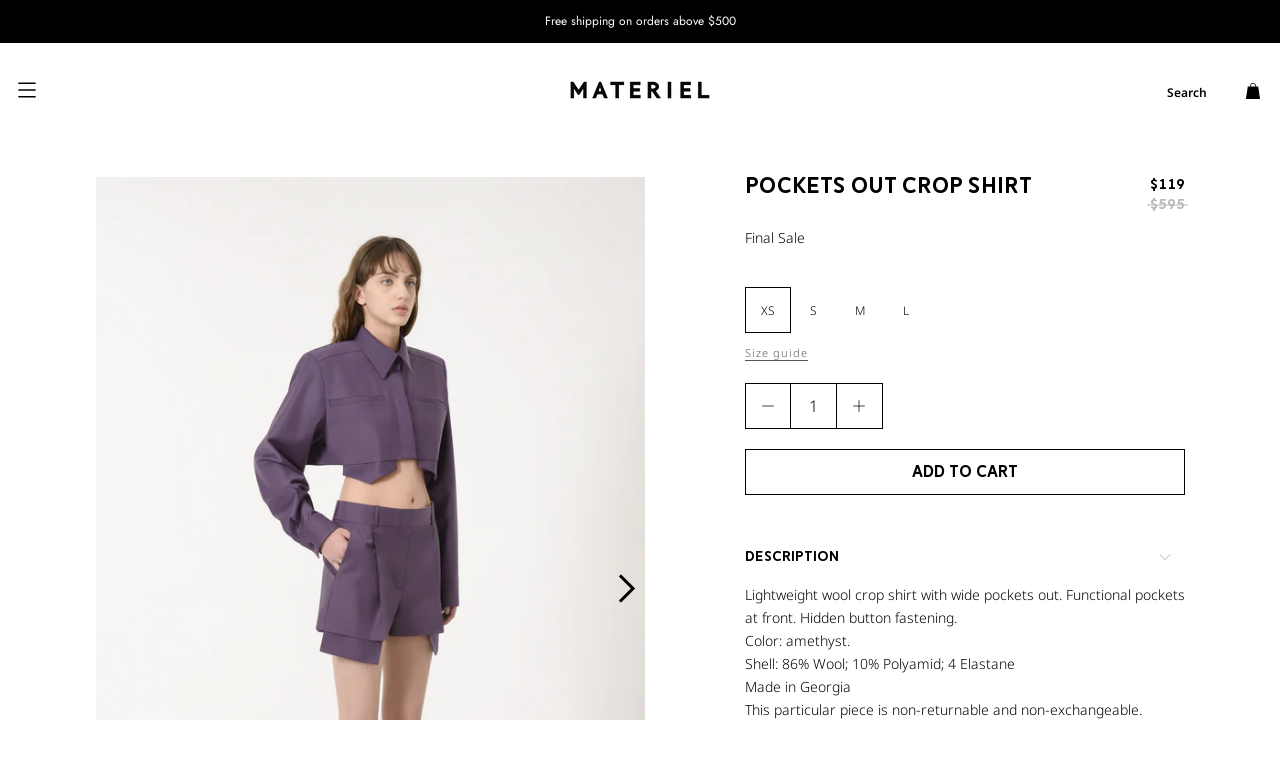

--- FILE ---
content_type: text/html; charset=utf-8
request_url: https://materieltbilisi.com/products/pockets-out-crop-shirt
body_size: 46135
content:
<!doctype html>

<html class="no-js" lang="en">
  <head>
	<script id="pandectes-rules">   /* PANDECTES-GDPR: DO NOT MODIFY AUTO GENERATED CODE OF THIS SCRIPT */      window.PandectesSettings = {"store":{"id":9824403507,"plan":"plus","theme":"Copy of Copy of Copy of Analyzify GDPR v3 - Eve...","primaryLocale":"en","adminMode":false,"headless":false,"storefrontRootDomain":"","checkoutRootDomain":"","storefrontAccessToken":""},"tsPublished":1747233425,"declaration":{"showPurpose":false,"showProvider":false,"declIntroText":"We use cookies to optimize website functionality, analyze the performance, and provide personalized experience to you. Some cookies are essential to make the website operate and function correctly. Those cookies cannot be disabled. In this window you can manage your preference of cookies.","showDateGenerated":true},"language":{"unpublished":[],"languageMode":"Single","fallbackLanguage":"en","languageDetection":"browser","languagesSupported":[]},"texts":{"managed":{"headerText":{"en":"We respect your privacy"},"consentText":{"en":"This website uses cookies to ensure you get the best experience."},"linkText":{"en":"Learn more"},"imprintText":{"en":"Imprint"},"googleLinkText":{"en":"Google's Privacy Terms"},"allowButtonText":{"en":"Accept"},"denyButtonText":{"en":"Decline"},"dismissButtonText":{"en":"Ok"},"leaveSiteButtonText":{"en":"Leave this site"},"preferencesButtonText":{"en":"Preferences"},"cookiePolicyText":{"en":"Cookie policy"},"preferencesPopupTitleText":{"en":"Manage consent preferences"},"preferencesPopupIntroText":{"en":"We use cookies to optimize website functionality, analyze the performance, and provide personalized experience to you. Some cookies are essential to make the website operate and function correctly. Those cookies cannot be disabled. In this window you can manage your preference of cookies."},"preferencesPopupSaveButtonText":{"en":"Save preferences"},"preferencesPopupCloseButtonText":{"en":"Close"},"preferencesPopupAcceptAllButtonText":{"en":"Accept all"},"preferencesPopupRejectAllButtonText":{"en":"Reject all"},"cookiesDetailsText":{"en":"Cookies details"},"preferencesPopupAlwaysAllowedText":{"en":"Always allowed"},"accessSectionParagraphText":{"en":"You have the right to request access to your data at any time."},"accessSectionTitleText":{"en":"Data portability"},"accessSectionAccountInfoActionText":{"en":"Personal data"},"accessSectionDownloadReportActionText":{"en":"Request export"},"accessSectionGDPRRequestsActionText":{"en":"Data subject requests"},"accessSectionOrdersRecordsActionText":{"en":"Orders"},"rectificationSectionParagraphText":{"en":"You have the right to request your data to be updated whenever you think it is appropriate."},"rectificationSectionTitleText":{"en":"Data Rectification"},"rectificationCommentPlaceholder":{"en":"Describe what you want to be updated"},"rectificationCommentValidationError":{"en":"Comment is required"},"rectificationSectionEditAccountActionText":{"en":"Request an update"},"erasureSectionTitleText":{"en":"Right to be forgotten"},"erasureSectionParagraphText":{"en":"You have the right to ask all your data to be erased. After that, you will no longer be able to access your account."},"erasureSectionRequestDeletionActionText":{"en":"Request personal data deletion"},"consentDate":{"en":"Consent date"},"consentId":{"en":"Consent ID"},"consentSectionChangeConsentActionText":{"en":"Change consent preference"},"consentSectionConsentedText":{"en":"You consented to the cookies policy of this website on"},"consentSectionNoConsentText":{"en":"You have not consented to the cookies policy of this website."},"consentSectionTitleText":{"en":"Your cookie consent"},"consentStatus":{"en":"Consent preference"},"confirmationFailureMessage":{"en":"Your request was not verified. Please try again and if problem persists, contact store owner for assistance"},"confirmationFailureTitle":{"en":"A problem occurred"},"confirmationSuccessMessage":{"en":"We will soon get back to you as to your request."},"confirmationSuccessTitle":{"en":"Your request is verified"},"guestsSupportEmailFailureMessage":{"en":"Your request was not submitted. Please try again and if problem persists, contact store owner for assistance."},"guestsSupportEmailFailureTitle":{"en":"A problem occurred"},"guestsSupportEmailPlaceholder":{"en":"E-mail address"},"guestsSupportEmailSuccessMessage":{"en":"If you are registered as a customer of this store, you will soon receive an email with instructions on how to proceed."},"guestsSupportEmailSuccessTitle":{"en":"Thank you for your request"},"guestsSupportEmailValidationError":{"en":"Email is not valid"},"guestsSupportInfoText":{"en":"Please login with your customer account to further proceed."},"submitButton":{"en":"Submit"},"submittingButton":{"en":"Submitting..."},"cancelButton":{"en":"Cancel"},"declIntroText":{"en":"We use cookies to optimize website functionality, analyze the performance, and provide personalized experience to you. Some cookies are essential to make the website operate and function correctly. Those cookies cannot be disabled. In this window you can manage your preference of cookies."},"declName":{"en":"Name"},"declPurpose":{"en":"Purpose"},"declType":{"en":"Type"},"declRetention":{"en":"Retention"},"declProvider":{"en":"Provider"},"declFirstParty":{"en":"First-party"},"declThirdParty":{"en":"Third-party"},"declSeconds":{"en":"seconds"},"declMinutes":{"en":"minutes"},"declHours":{"en":"hours"},"declDays":{"en":"days"},"declMonths":{"en":"months"},"declYears":{"en":"years"},"declSession":{"en":"Session"},"declDomain":{"en":"Domain"},"declPath":{"en":"Path"}},"categories":{"strictlyNecessaryCookiesTitleText":{"en":"Strictly necessary cookies"},"strictlyNecessaryCookiesDescriptionText":{"en":"These cookies are essential in order to enable you to move around the website and use its features, such as accessing secure areas of the website. The website cannot function properly without these cookies."},"functionalityCookiesTitleText":{"en":"Functional cookies"},"functionalityCookiesDescriptionText":{"en":"These cookies enable the site to provide enhanced functionality and personalisation. They may be set by us or by third party providers whose services we have added to our pages. If you do not allow these cookies then some or all of these services may not function properly."},"performanceCookiesTitleText":{"en":"Performance cookies"},"performanceCookiesDescriptionText":{"en":"These cookies enable us to monitor and improve the performance of our website. For example, they allow us to count visits, identify traffic sources and see which parts of the site are most popular."},"targetingCookiesTitleText":{"en":"Targeting cookies"},"targetingCookiesDescriptionText":{"en":"These cookies may be set through our site by our advertising partners. They may be used by those companies to build a profile of your interests and show you relevant adverts on other sites.    They do not store directly personal information, but are based on uniquely identifying your browser and internet device. If you do not allow these cookies, you will experience less targeted advertising."},"unclassifiedCookiesTitleText":{"en":"Unclassified cookies"},"unclassifiedCookiesDescriptionText":{"en":"Unclassified cookies are cookies that we are in the process of classifying, together with the providers of individual cookies."}},"auto":{}},"library":{"previewMode":false,"fadeInTimeout":0,"defaultBlocked":7,"showLink":true,"showImprintLink":false,"showGoogleLink":false,"enabled":true,"cookie":{"expiryDays":365,"secure":true},"dismissOnScroll":false,"dismissOnWindowClick":false,"dismissOnTimeout":false,"palette":{"popup":{"background":"#FFFFFF","backgroundForCalculations":{"a":1,"b":255,"g":255,"r":255},"text":"#000000"},"button":{"background":"#000000","backgroundForCalculations":{"a":1,"b":0,"g":0,"r":0},"text":"#FFFFFF","textForCalculation":{"a":1,"b":255,"g":255,"r":255},"border":"transparent"}},"content":{"href":"https://materieltbilisi.myshopify.com/policies/privacy-policy","imprintHref":"/","close":"&#10005;","target":"","logo":""},"window":"<div role=\"dialog\" aria-live=\"polite\" aria-label=\"cookieconsent\" aria-describedby=\"cookieconsent:desc\" id=\"pandectes-banner\" class=\"cc-window-wrapper cc-bottom-left-wrapper\"><div class=\"pd-cookie-banner-window cc-window {{classes}}\"><!--googleoff: all-->{{children}}<!--googleon: all--></div></div>","compliance":{"custom":"<div class=\"cc-compliance cc-highlight\">{{preferences}}{{allow}}</div>"},"type":"custom","layouts":{"basic":"{{header}}{{messagelink}}{{compliance}}{{close}}"},"position":"bottom-left","theme":"classic","revokable":true,"animateRevokable":false,"revokableReset":false,"revokableLogoUrl":"https://cdn.shopify.com/s/files/1/0098/2440/3507/t/43/assets/pandectes-reopen-logo.png?v=1746811099","revokablePlacement":"bottom-left","revokableMarginHorizontal":15,"revokableMarginVertical":15,"static":false,"autoAttach":true,"hasTransition":true,"blacklistPage":[""],"elements":{"close":"<button aria-label=\"close\" type=\"button\" tabindex=\"0\" class=\"cc-close\">{{close}}</button>","dismiss":"<button type=\"button\" tabindex=\"0\" class=\"cc-btn cc-btn-decision cc-dismiss\">{{dismiss}}</button>","allow":"<button type=\"button\" tabindex=\"0\" class=\"cc-btn cc-btn-decision cc-allow\">{{allow}}</button>","deny":"<button type=\"button\" tabindex=\"0\" class=\"cc-btn cc-btn-decision cc-deny\">{{deny}}</button>","preferences":"<button tabindex=\"0\" type=\"button\" class=\"cc-btn cc-settings\" onclick=\"Pandectes.fn.openPreferences()\">{{preferences}}</button>"}},"geolocation":{"auOnly":false,"brOnly":false,"caOnly":true,"chOnly":false,"euOnly":true,"jpOnly":false,"nzOnly":false,"thOnly":false,"zaOnly":false,"canadaOnly":false,"globalVisibility":false},"dsr":{"guestsSupport":false,"accessSectionDownloadReportAuto":false},"banner":{"resetTs":1689091889,"extraCss":"        .cc-banner-logo {max-width: 24em!important;}    @media(min-width: 768px) {.cc-window.cc-floating{max-width: 24em!important;width: 24em!important;}}    .cc-message, .pd-cookie-banner-window .cc-header, .cc-logo {text-align: center}    .cc-window-wrapper{z-index: 2147483647;}    .cc-window{padding: 33px!important;z-index: 2147483647;font-size: 15px!important;font-family: inherit;}    .pd-cookie-banner-window .cc-header{font-size: 15px!important;font-family: inherit;}    .pd-cp-ui{font-family: inherit; background-color: #FFFFFF;color:#000000;}    button.pd-cp-btn, a.pd-cp-btn{background-color:#000000;color:#FFFFFF!important;}    input + .pd-cp-preferences-slider{background-color: rgba(0, 0, 0, 0.3)}    .pd-cp-scrolling-section::-webkit-scrollbar{background-color: rgba(0, 0, 0, 0.3)}    input:checked + .pd-cp-preferences-slider{background-color: rgba(0, 0, 0, 1)}    .pd-cp-scrolling-section::-webkit-scrollbar-thumb {background-color: rgba(0, 0, 0, 1)}    .pd-cp-ui-close{color:#000000;}    .pd-cp-preferences-slider:before{background-color: #FFFFFF}    .pd-cp-title:before {border-color: #000000!important}    .pd-cp-preferences-slider{background-color:#000000}    .pd-cp-toggle{color:#000000!important}    @media(max-width:699px) {.pd-cp-ui-close-top svg {fill: #000000}}    .pd-cp-toggle:hover,.pd-cp-toggle:visited,.pd-cp-toggle:active{color:#000000!important}    .pd-cookie-banner-window {box-shadow: 0 0 18px rgb(0 0 0 / 20%);}  ","customJavascript":{},"showPoweredBy":false,"logoHeight":40,"hybridStrict":false,"cookiesBlockedByDefault":"7","isActive":true,"implicitSavePreferences":false,"cookieIcon":true,"blockBots":false,"showCookiesDetails":true,"hasTransition":true,"blockingPage":false,"showOnlyLandingPage":false,"leaveSiteUrl":"https://www.google.com","linkRespectStoreLang":false},"cookies":{"0":[{"name":"localization","type":"http","domain":"materieltbilisi.com","path":"/","provider":"Shopify","firstParty":true,"retention":"1 year(s)","expires":1,"unit":"declYears","purpose":{"en":"Shopify store localization"}},{"name":"secure_customer_sig","type":"http","domain":"materieltbilisi.com","path":"/","provider":"Shopify","firstParty":true,"retention":"1 year(s)","expires":1,"unit":"declYears","purpose":{"en":"Used in connection with customer login."}},{"name":"_cmp_a","type":"http","domain":".materieltbilisi.com","path":"/","provider":"Shopify","firstParty":true,"retention":"24 hour(s)","expires":24,"unit":"declHours","purpose":{"en":"Used for managing customer privacy settings."}},{"name":"_tracking_consent","type":"http","domain":".materieltbilisi.com","path":"/","provider":"Shopify","firstParty":true,"retention":"1 year(s)","expires":1,"unit":"declYears","purpose":{"en":"Tracking preferences."}},{"name":"_shopify_tm","type":"http","domain":".materieltbilisi.com","path":"/","provider":"Shopify","firstParty":true,"retention":"30 minute(s)","expires":30,"unit":"declMinutes","purpose":{"en":"Used for managing customer privacy settings."}},{"name":"_shopify_tw","type":"http","domain":".materieltbilisi.com","path":"/","provider":"Shopify","firstParty":true,"retention":"14 day(s)","expires":14,"unit":"declDays","purpose":{"en":"Used for managing customer privacy settings."}},{"name":"_shopify_m","type":"http","domain":".materieltbilisi.com","path":"/","provider":"Shopify","firstParty":true,"retention":"1 year(s)","expires":1,"unit":"declYears","purpose":{"en":"Used for managing customer privacy settings."}},{"name":"cart_currency","type":"http","domain":"materieltbilisi.com","path":"/","provider":"Shopify","firstParty":true,"retention":"14 day(s)","expires":14,"unit":"declDays","purpose":{"en":"Used in connection with shopping cart."}},{"name":"shopify_pay_redirect","type":"http","domain":"materieltbilisi.com","path":"/","provider":"Shopify","firstParty":true,"retention":"60 minute(s)","expires":60,"unit":"declMinutes","purpose":{"en":"Used in connection with checkout."}},{"name":"keep_alive","type":"http","domain":"materieltbilisi.com","path":"/","provider":"Shopify","firstParty":true,"retention":"30 minute(s)","expires":30,"unit":"declMinutes","purpose":{"en":"Used in connection with buyer localization."}},{"name":"_secure_session_id","type":"http","domain":"materieltbilisi.com","path":"/","provider":"Shopify","firstParty":true,"retention":"24 hour(s)","expires":24,"unit":"declHours","purpose":{"en":"Used in connection with navigation through a storefront."}}],"1":[],"2":[{"name":"_y","type":"http","domain":".materieltbilisi.com","path":"/","provider":"Shopify","firstParty":true,"retention":"1 year(s)","expires":1,"unit":"declYears","purpose":{"en":"Shopify analytics."}},{"name":"_shopify_y","type":"http","domain":".materieltbilisi.com","path":"/","provider":"Shopify","firstParty":true,"retention":"1 year(s)","expires":1,"unit":"declYears","purpose":{"en":"Shopify analytics."}},{"name":"_shopify_s","type":"http","domain":".materieltbilisi.com","path":"/","provider":"Shopify","firstParty":true,"retention":"30 minute(s)","expires":30,"unit":"declMinutes","purpose":{"en":"Shopify analytics."}},{"name":"__cf_bm","type":"http","domain":".vimeo.com","path":"/","provider":"CloudFlare","firstParty":true,"retention":"30 minute(s)","expires":30,"unit":"declMinutes","purpose":{"en":"Used to manage incoming traffic that matches criteria associated with bots."}},{"name":"_shopify_sa_p","type":"http","domain":".materieltbilisi.com","path":"/","provider":"Shopify","firstParty":true,"retention":"30 minute(s)","expires":30,"unit":"declMinutes","purpose":{"en":"Shopify analytics relating to marketing & referrals."}},{"name":"__cf_bm","type":"http","domain":".shop.app","path":"/","provider":"CloudFlare","firstParty":true,"retention":"30 minute(s)","expires":30,"unit":"declMinutes","purpose":{"en":"Used to manage incoming traffic that matches criteria associated with bots."}},{"name":"_orig_referrer","type":"http","domain":".materieltbilisi.com","path":"/","provider":"Shopify","firstParty":true,"retention":"14 day(s)","expires":14,"unit":"declDays","purpose":{"en":"Tracks landing pages."}},{"name":"_landing_page","type":"http","domain":".materieltbilisi.com","path":"/","provider":"Shopify","firstParty":true,"retention":"14 day(s)","expires":14,"unit":"declDays","purpose":{"en":"Tracks landing pages."}},{"name":"_shopify_sa_t","type":"http","domain":".materieltbilisi.com","path":"/","provider":"Shopify","firstParty":true,"retention":"30 minute(s)","expires":30,"unit":"declMinutes","purpose":{"en":"Shopify analytics relating to marketing & referrals."}},{"name":"__cf_bm","type":"http","domain":".materieltbilisi.com","path":"/","provider":"CloudFlare","firstParty":true,"retention":"30 minute(s)","expires":30,"unit":"declMinutes","purpose":{"en":"Used to manage incoming traffic that matches criteria associated with bots."}},{"name":"_gid","type":"http","domain":".materieltbilisi.com","path":"/","provider":"Google","firstParty":true,"retention":"24 hour(s)","expires":24,"unit":"declHours","purpose":{"en":"Cookie is placed by Google Analytics to count and track pageviews."}},{"name":"_gat","type":"http","domain":".materieltbilisi.com","path":"/","provider":"Google","firstParty":true,"retention":"40 second(s)","expires":40,"unit":"declSeconds","purpose":{"en":"Cookie is placed by Google Analytics to filter requests from bots."}},{"name":"__cf_bm","type":"http","domain":".cdn.shopify.com","path":"/","provider":"CloudFlare","firstParty":true,"retention":"30 minute(s)","expires":30,"unit":"declMinutes","purpose":{"en":"Used to manage incoming traffic that matches criteria associated with bots."}},{"name":"_ga_H9G8FZVF2K","type":"http","domain":".materieltbilisi.com","path":"/","provider":"Google","firstParty":true,"retention":"1 year(s)","expires":1,"unit":"declYears","purpose":{"en":"Cookie is set by Google Analytics with unknown functionality"}},{"name":"_s","type":"http","domain":".materieltbilisi.com","path":"/","provider":"Shopify","firstParty":true,"retention":"30 minute(s)","expires":30,"unit":"declMinutes","purpose":{"en":"Shopify analytics."}},{"name":"_ga_715921DW5F","type":"http","domain":".materieltbilisi.com","path":"/","provider":"Google","firstParty":true,"retention":"1 year(s)","expires":1,"unit":"declYears","purpose":{"en":"Cookie is set by Google Analytics with unknown functionality"}},{"name":"__cf_bm","type":"http","domain":".pay.shopify.com","path":"/","provider":"CloudFlare","firstParty":true,"retention":"30 minute(s)","expires":30,"unit":"declMinutes","purpose":{"en":"Used to manage incoming traffic that matches criteria associated with bots."}},{"name":"_ga","type":"http","domain":".materieltbilisi.com","path":"/","provider":"Google","firstParty":true,"retention":"1 year(s)","expires":1,"unit":"declYears","purpose":{"en":"Cookie is set by Google Analytics with unknown functionality"}}],"4":[{"name":"_fbp","type":"http","domain":".materieltbilisi.com","path":"/","provider":"Facebook","firstParty":true,"retention":"90 day(s)","expires":90,"unit":"declDays","purpose":{"en":"Cookie is placed by Facebook to track visits across websites."}},{"name":"_gcl_au","type":"http","domain":".materieltbilisi.com","path":"/","provider":"Google","firstParty":true,"retention":"90 day(s)","expires":90,"unit":"declDays","purpose":{"en":"Cookie is placed by Google Tag Manager to track conversions."}},{"name":"_pin_unauth","type":"http","domain":".materieltbilisi.com","path":"/","provider":"Pinterest","firstParty":true,"retention":"1 year(s)","expires":1,"unit":"declYears","purpose":{"en":"Used to group actions for users who cannot be identified by Pinterest."}},{"name":"test_cookie","type":"http","domain":".doubleclick.net","path":"/","provider":"Google","firstParty":true,"retention":"15 minute(s)","expires":15,"unit":"declMinutes","purpose":{"en":"To measure the visitors’ actions after they click through from an advert. Expires after each visit."}},{"name":"IDE","type":"http","domain":".doubleclick.net","path":"/","provider":"Google","firstParty":true,"retention":"1 year(s)","expires":1,"unit":"declYears","purpose":{"en":"To measure the visitors’ actions after they click through from an advert. Expires after 1 year."}},{"name":"__kla_id","type":"http","domain":"materieltbilisi.com","path":"/","provider":"Klaviyo","firstParty":true,"retention":"1 year(s)","expires":1,"unit":"declYears","purpose":{"en":"Tracks when someone clicks through a Klaviyo email to your website"}}],"8":[{"name":"vuid","type":"http","domain":".vimeo.com","path":"/","provider":"Unknown","firstParty":true,"retention":"1 year(s)","expires":1,"unit":"declYears","purpose":{"en":""}}]},"blocker":{"isActive":false,"googleConsentMode":{"id":"","analyticsId":"","adwordsId":"","isActive":true,"adStorageCategory":4,"analyticsStorageCategory":2,"personalizationStorageCategory":1,"functionalityStorageCategory":1,"customEvent":true,"securityStorageCategory":0,"redactData":true,"urlPassthrough":false,"dataLayerProperty":"dataLayer","waitForUpdate":0,"useNativeChannel":true},"facebookPixel":{"id":"","isActive":false,"ldu":false},"microsoft":{"isActive":false,"uetTags":""},"rakuten":{"isActive":false,"cmp":false,"ccpa":false},"klaviyoIsActive":false,"gpcIsActive":true,"defaultBlocked":7,"patterns":{"whiteList":[],"blackList":{"1":[],"2":[],"4":[],"8":[]},"iframesWhiteList":[],"iframesBlackList":{"1":[],"2":[],"4":[],"8":[]},"beaconsWhiteList":[],"beaconsBlackList":{"1":[],"2":[],"4":[],"8":[]}}}}      !function(){"use strict";window.PandectesRules=window.PandectesRules||{},window.PandectesRules.manualBlacklist={1:[],2:[],4:[]},window.PandectesRules.blacklistedIFrames={1:[],2:[],4:[]},window.PandectesRules.blacklistedCss={1:[],2:[],4:[]},window.PandectesRules.blacklistedBeacons={1:[],2:[],4:[]};var e="javascript/blocked";function t(e){return new RegExp(e.replace(/[/\\.+?$()]/g,"\\$&").replace("*","(.*)"))}var n=function(e){var t=arguments.length>1&&void 0!==arguments[1]?arguments[1]:"log";new URLSearchParams(window.location.search).get("log")&&console[t]("PandectesRules: ".concat(e))};function a(e){var t=document.createElement("script");t.async=!0,t.src=e,document.head.appendChild(t)}function r(e,t){var n=Object.keys(e);if(Object.getOwnPropertySymbols){var a=Object.getOwnPropertySymbols(e);t&&(a=a.filter((function(t){return Object.getOwnPropertyDescriptor(e,t).enumerable}))),n.push.apply(n,a)}return n}function o(e){for(var t=1;t<arguments.length;t++){var n=null!=arguments[t]?arguments[t]:{};t%2?r(Object(n),!0).forEach((function(t){s(e,t,n[t])})):Object.getOwnPropertyDescriptors?Object.defineProperties(e,Object.getOwnPropertyDescriptors(n)):r(Object(n)).forEach((function(t){Object.defineProperty(e,t,Object.getOwnPropertyDescriptor(n,t))}))}return e}function i(e){var t=function(e,t){if("object"!=typeof e||!e)return e;var n=e[Symbol.toPrimitive];if(void 0!==n){var a=n.call(e,t||"default");if("object"!=typeof a)return a;throw new TypeError("@@toPrimitive must return a primitive value.")}return("string"===t?String:Number)(e)}(e,"string");return"symbol"==typeof t?t:t+""}function s(e,t,n){return(t=i(t))in e?Object.defineProperty(e,t,{value:n,enumerable:!0,configurable:!0,writable:!0}):e[t]=n,e}function c(e,t){return function(e){if(Array.isArray(e))return e}(e)||function(e,t){var n=null==e?null:"undefined"!=typeof Symbol&&e[Symbol.iterator]||e["@@iterator"];if(null!=n){var a,r,o,i,s=[],c=!0,l=!1;try{if(o=(n=n.call(e)).next,0===t){if(Object(n)!==n)return;c=!1}else for(;!(c=(a=o.call(n)).done)&&(s.push(a.value),s.length!==t);c=!0);}catch(e){l=!0,r=e}finally{try{if(!c&&null!=n.return&&(i=n.return(),Object(i)!==i))return}finally{if(l)throw r}}return s}}(e,t)||d(e,t)||function(){throw new TypeError("Invalid attempt to destructure non-iterable instance.\nIn order to be iterable, non-array objects must have a [Symbol.iterator]() method.")}()}function l(e){return function(e){if(Array.isArray(e))return u(e)}(e)||function(e){if("undefined"!=typeof Symbol&&null!=e[Symbol.iterator]||null!=e["@@iterator"])return Array.from(e)}(e)||d(e)||function(){throw new TypeError("Invalid attempt to spread non-iterable instance.\nIn order to be iterable, non-array objects must have a [Symbol.iterator]() method.")}()}function d(e,t){if(e){if("string"==typeof e)return u(e,t);var n=Object.prototype.toString.call(e).slice(8,-1);return"Object"===n&&e.constructor&&(n=e.constructor.name),"Map"===n||"Set"===n?Array.from(e):"Arguments"===n||/^(?:Ui|I)nt(?:8|16|32)(?:Clamped)?Array$/.test(n)?u(e,t):void 0}}function u(e,t){(null==t||t>e.length)&&(t=e.length);for(var n=0,a=new Array(t);n<t;n++)a[n]=e[n];return a}var f=window.PandectesRulesSettings||window.PandectesSettings,g=!(void 0===window.dataLayer||!Array.isArray(window.dataLayer)||!window.dataLayer.some((function(e){return"pandectes_full_scan"===e.event}))),p=function(){var e,t=arguments.length>0&&void 0!==arguments[0]?arguments[0]:"_pandectes_gdpr",n=("; "+document.cookie).split("; "+t+"=");if(n.length<2)e={};else{var a=n.pop().split(";");e=window.atob(a.shift())}var r=function(e){try{return JSON.parse(e)}catch(e){return!1}}(e);return!1!==r?r:e}(),y=f.banner.isActive,h=f.blocker,w=h.defaultBlocked,v=h.patterns,m=p&&null!==p.preferences&&void 0!==p.preferences?p.preferences:null,b=g?0:y?null===m?w:m:0,_={1:!(1&b),2:!(2&b),4:!(4&b)},k=v.blackList,S=v.whiteList,L=v.iframesBlackList,C=v.iframesWhiteList,A=v.beaconsBlackList,P=v.beaconsWhiteList,O={blackList:[],whiteList:[],iframesBlackList:{1:[],2:[],4:[],8:[]},iframesWhiteList:[],beaconsBlackList:{1:[],2:[],4:[],8:[]},beaconsWhiteList:[]};[1,2,4].map((function(e){var n;_[e]||((n=O.blackList).push.apply(n,l(k[e].length?k[e].map(t):[])),O.iframesBlackList[e]=L[e].length?L[e].map(t):[],O.beaconsBlackList[e]=A[e].length?A[e].map(t):[])})),O.whiteList=S.length?S.map(t):[],O.iframesWhiteList=C.length?C.map(t):[],O.beaconsWhiteList=P.length?P.map(t):[];var E={scripts:[],iframes:{1:[],2:[],4:[]},beacons:{1:[],2:[],4:[]},css:{1:[],2:[],4:[]}},I=function(t,n){return t&&(!n||n!==e)&&(!O.blackList||O.blackList.some((function(e){return e.test(t)})))&&(!O.whiteList||O.whiteList.every((function(e){return!e.test(t)})))},j=function(e,t){var n=O.iframesBlackList[t],a=O.iframesWhiteList;return e&&(!n||n.some((function(t){return t.test(e)})))&&(!a||a.every((function(t){return!t.test(e)})))},B=function(e,t){var n=O.beaconsBlackList[t],a=O.beaconsWhiteList;return e&&(!n||n.some((function(t){return t.test(e)})))&&(!a||a.every((function(t){return!t.test(e)})))},T=new MutationObserver((function(e){for(var t=0;t<e.length;t++)for(var n=e[t].addedNodes,a=0;a<n.length;a++){var r=n[a],o=r.dataset&&r.dataset.cookiecategory;if(1===r.nodeType&&"LINK"===r.tagName){var i=r.dataset&&r.dataset.href;if(i&&o)switch(o){case"functionality":case"C0001":E.css[1].push(i);break;case"performance":case"C0002":E.css[2].push(i);break;case"targeting":case"C0003":E.css[4].push(i)}}}})),R=new MutationObserver((function(t){for(var a=0;a<t.length;a++)for(var r=t[a].addedNodes,o=function(){var t=r[i],a=t.src||t.dataset&&t.dataset.src,o=t.dataset&&t.dataset.cookiecategory;if(1===t.nodeType&&"IFRAME"===t.tagName){if(a){var s=!1;j(a,1)||"functionality"===o||"C0001"===o?(s=!0,E.iframes[1].push(a)):j(a,2)||"performance"===o||"C0002"===o?(s=!0,E.iframes[2].push(a)):(j(a,4)||"targeting"===o||"C0003"===o)&&(s=!0,E.iframes[4].push(a)),s&&(t.removeAttribute("src"),t.setAttribute("data-src",a))}}else if(1===t.nodeType&&"IMG"===t.tagName){if(a){var c=!1;B(a,1)?(c=!0,E.beacons[1].push(a)):B(a,2)?(c=!0,E.beacons[2].push(a)):B(a,4)&&(c=!0,E.beacons[4].push(a)),c&&(t.removeAttribute("src"),t.setAttribute("data-src",a))}}else if(1===t.nodeType&&"SCRIPT"===t.tagName){var l=t.type,d=!1;if(I(a,l)?(n("rule blocked: ".concat(a)),d=!0):a&&o?n("manually blocked @ ".concat(o,": ").concat(a)):o&&n("manually blocked @ ".concat(o,": inline code")),d){E.scripts.push([t,l]),t.type=e;t.addEventListener("beforescriptexecute",(function n(a){t.getAttribute("type")===e&&a.preventDefault(),t.removeEventListener("beforescriptexecute",n)})),t.parentElement&&t.parentElement.removeChild(t)}}},i=0;i<r.length;i++)o()})),D=document.createElement,z={src:Object.getOwnPropertyDescriptor(HTMLScriptElement.prototype,"src"),type:Object.getOwnPropertyDescriptor(HTMLScriptElement.prototype,"type")};window.PandectesRules.unblockCss=function(e){var t=E.css[e]||[];t.length&&n("Unblocking CSS for ".concat(e)),t.forEach((function(e){var t=document.querySelector('link[data-href^="'.concat(e,'"]'));t.removeAttribute("data-href"),t.href=e})),E.css[e]=[]},window.PandectesRules.unblockIFrames=function(e){var t=E.iframes[e]||[];t.length&&n("Unblocking IFrames for ".concat(e)),O.iframesBlackList[e]=[],t.forEach((function(e){var t=document.querySelector('iframe[data-src^="'.concat(e,'"]'));t.removeAttribute("data-src"),t.src=e})),E.iframes[e]=[]},window.PandectesRules.unblockBeacons=function(e){var t=E.beacons[e]||[];t.length&&n("Unblocking Beacons for ".concat(e)),O.beaconsBlackList[e]=[],t.forEach((function(e){var t=document.querySelector('img[data-src^="'.concat(e,'"]'));t.removeAttribute("data-src"),t.src=e})),E.beacons[e]=[]},window.PandectesRules.unblockInlineScripts=function(e){var t=1===e?"functionality":2===e?"performance":"targeting",a=document.querySelectorAll('script[type="javascript/blocked"][data-cookiecategory="'.concat(t,'"]'));n("unblockInlineScripts: ".concat(a.length," in ").concat(t)),a.forEach((function(e){var t=document.createElement("script");t.type="text/javascript",e.hasAttribute("src")?t.src=e.getAttribute("src"):t.textContent=e.textContent,document.head.appendChild(t),e.parentNode.removeChild(e)}))},window.PandectesRules.unblockInlineCss=function(e){var t=1===e?"functionality":2===e?"performance":"targeting",a=document.querySelectorAll('link[data-cookiecategory="'.concat(t,'"]'));n("unblockInlineCss: ".concat(a.length," in ").concat(t)),a.forEach((function(e){e.href=e.getAttribute("data-href")}))},window.PandectesRules.unblock=function(e){e.length<1?(O.blackList=[],O.whiteList=[],O.iframesBlackList=[],O.iframesWhiteList=[]):(O.blackList&&(O.blackList=O.blackList.filter((function(t){return e.every((function(e){return"string"==typeof e?!t.test(e):e instanceof RegExp?t.toString()!==e.toString():void 0}))}))),O.whiteList&&(O.whiteList=[].concat(l(O.whiteList),l(e.map((function(e){if("string"==typeof e){var n=".*"+t(e)+".*";if(O.whiteList.every((function(e){return e.toString()!==n.toString()})))return new RegExp(n)}else if(e instanceof RegExp&&O.whiteList.every((function(t){return t.toString()!==e.toString()})))return e;return null})).filter(Boolean)))));var a=0;l(E.scripts).forEach((function(e,t){var n=c(e,2),r=n[0],o=n[1];if(function(e){var t=e.getAttribute("src");return O.blackList&&O.blackList.every((function(e){return!e.test(t)}))||O.whiteList&&O.whiteList.some((function(e){return e.test(t)}))}(r)){for(var i=document.createElement("script"),s=0;s<r.attributes.length;s++){var l=r.attributes[s];"src"!==l.name&&"type"!==l.name&&i.setAttribute(l.name,r.attributes[s].value)}i.setAttribute("src",r.src),i.setAttribute("type",o||"application/javascript"),document.head.appendChild(i),E.scripts.splice(t-a,1),a++}})),0==O.blackList.length&&0===O.iframesBlackList[1].length&&0===O.iframesBlackList[2].length&&0===O.iframesBlackList[4].length&&0===O.beaconsBlackList[1].length&&0===O.beaconsBlackList[2].length&&0===O.beaconsBlackList[4].length&&(n("Disconnecting observers"),R.disconnect(),T.disconnect())};var x=f.store,M=x.adminMode,N=x.headless,U=x.storefrontRootDomain,q=x.checkoutRootDomain,F=x.storefrontAccessToken,W=f.banner.isActive,H=f.blocker.defaultBlocked;function G(e){if(window.Shopify&&window.Shopify.customerPrivacy)e();else{var t=null;window.Shopify&&window.Shopify.loadFeatures&&window.Shopify.trackingConsent?e():t=setInterval((function(){window.Shopify&&window.Shopify.loadFeatures&&(clearInterval(t),window.Shopify.loadFeatures([{name:"consent-tracking-api",version:"0.1"}],(function(t){t?n("Shopify.customerPrivacy API - failed to load"):(n("shouldShowBanner() -> ".concat(window.Shopify.trackingConsent.shouldShowBanner()," | saleOfDataRegion() -> ").concat(window.Shopify.trackingConsent.saleOfDataRegion())),e())})))}),10)}}W&&G((function(){!function(){var e=window.Shopify.trackingConsent;if(!1!==e.shouldShowBanner()||null!==m||7!==H)try{var t=M&&!(window.Shopify&&window.Shopify.AdminBarInjector),a={preferences:!(1&b)||g||t,analytics:!(2&b)||g||t,marketing:!(4&b)||g||t};N&&(a.headlessStorefront=!0,a.storefrontRootDomain=null!=U&&U.length?U:window.location.hostname,a.checkoutRootDomain=null!=q&&q.length?q:"checkout.".concat(window.location.hostname),a.storefrontAccessToken=null!=F&&F.length?F:""),e.firstPartyMarketingAllowed()===a.marketing&&e.analyticsProcessingAllowed()===a.analytics&&e.preferencesProcessingAllowed()===a.preferences||e.setTrackingConsent(a,(function(e){e&&e.error?n("Shopify.customerPrivacy API - failed to setTrackingConsent"):n("setTrackingConsent(".concat(JSON.stringify(a),")"))}))}catch(e){n("Shopify.customerPrivacy API - exception")}}(),function(){if(N){var e=window.Shopify.trackingConsent,t=e.currentVisitorConsent();if(navigator.globalPrivacyControl&&""===t.sale_of_data){var a={sale_of_data:!1,headlessStorefront:!0};a.storefrontRootDomain=null!=U&&U.length?U:window.location.hostname,a.checkoutRootDomain=null!=q&&q.length?q:"checkout.".concat(window.location.hostname),a.storefrontAccessToken=null!=F&&F.length?F:"",e.setTrackingConsent(a,(function(e){e&&e.error?n("Shopify.customerPrivacy API - failed to setTrackingConsent({".concat(JSON.stringify(a),")")):n("setTrackingConsent(".concat(JSON.stringify(a),")"))}))}}}()}));var J=["AT","BE","BG","HR","CY","CZ","DK","EE","FI","FR","DE","GR","HU","IE","IT","LV","LT","LU","MT","NL","PL","PT","RO","SK","SI","ES","SE","GB","LI","NO","IS"],V="[Pandectes :: Google Consent Mode debug]:";function K(){var e=arguments.length<=0?void 0:arguments[0],t=arguments.length<=1?void 0:arguments[1],n=arguments.length<=2?void 0:arguments[2];if("consent"!==e)return"config"===e?"config":void 0;var a=n.ad_storage,r=n.ad_user_data,o=n.ad_personalization,i=n.functionality_storage,s=n.analytics_storage,c=n.personalization_storage,l={Command:e,Mode:t,ad_storage:a,ad_user_data:r,ad_personalization:o,functionality_storage:i,analytics_storage:s,personalization_storage:c,security_storage:n.security_storage};return console.table(l),"default"===t&&("denied"===a&&"denied"===r&&"denied"===o&&"denied"===i&&"denied"===s&&"denied"===c||console.warn("".concat(V,' all types in a "default" command should be set to "denied" except for security_storage that should be set to "granted"'))),t}var Z=!1,$=!1;function Y(e){e&&("default"===e?(Z=!0,$&&console.warn("".concat(V,' "default" command was sent but there was already an "update" command before it.'))):"update"===e?($=!0,Z||console.warn("".concat(V,' "update" command was sent but there was no "default" command before it.'))):"config"===e&&(Z||console.warn("".concat(V,' a tag read consent state before a "default" command was sent.'))))}var Q=f.banner,X=Q.isActive,ee=Q.hybridStrict,te=f.geolocation,ne=te.caOnly,ae=void 0!==ne&&ne,re=te.euOnly,oe=void 0!==re&&re,ie=te.brOnly,se=void 0!==ie&&ie,ce=te.jpOnly,le=void 0!==ce&&ce,de=te.thOnly,ue=void 0!==de&&de,fe=te.chOnly,ge=void 0!==fe&&fe,pe=te.zaOnly,ye=void 0!==pe&&pe,he=te.canadaOnly,we=void 0!==he&&he,ve=te.globalVisibility,me=void 0===ve||ve,be=f.blocker,_e=be.defaultBlocked,ke=void 0===_e?7:_e,Se=be.googleConsentMode,Le=Se.isActive,Ce=Se.customEvent,Ae=Se.id,Pe=void 0===Ae?"":Ae,Oe=Se.analyticsId,Ee=void 0===Oe?"":Oe,Ie=Se.adwordsId,je=void 0===Ie?"":Ie,Be=Se.redactData,Te=Se.urlPassthrough,Re=Se.adStorageCategory,De=Se.analyticsStorageCategory,ze=Se.functionalityStorageCategory,xe=Se.personalizationStorageCategory,Me=Se.securityStorageCategory,Ne=Se.dataLayerProperty,Ue=void 0===Ne?"dataLayer":Ne,qe=Se.waitForUpdate,Fe=void 0===qe?0:qe,We=Se.useNativeChannel,He=void 0!==We&&We,Ge=Se.debugMode,Je=void 0!==Ge&&Ge;function Ve(){window[Ue].push(arguments)}window[Ue]=window[Ue]||[];var Ke,Ze,$e={hasInitialized:!1,useNativeChannel:!1,ads_data_redaction:!1,url_passthrough:!1,data_layer_property:"dataLayer",storage:{ad_storage:"granted",ad_user_data:"granted",ad_personalization:"granted",analytics_storage:"granted",functionality_storage:"granted",personalization_storage:"granted",security_storage:"granted"}};if(X&&Le){Je&&(Ke=Ue||"dataLayer",window[Ke].forEach((function(e){Y(K.apply(void 0,l(e)))})),window[Ke].push=function(){for(var e=arguments.length,t=new Array(e),n=0;n<e;n++)t[n]=arguments[n];return Y(K.apply(void 0,l(t[0]))),Array.prototype.push.apply(this,t)});var Ye=ke&Re?"denied":"granted",Qe=ke&De?"denied":"granted",Xe=ke&ze?"denied":"granted",et=ke&xe?"denied":"granted",tt=ke&Me?"denied":"granted";$e.hasInitialized=!0,$e.useNativeChannel=He,$e.url_passthrough=Te,$e.ads_data_redaction="denied"===Ye&&Be,$e.storage.ad_storage=Ye,$e.storage.ad_user_data=Ye,$e.storage.ad_personalization=Ye,$e.storage.analytics_storage=Qe,$e.storage.functionality_storage=Xe,$e.storage.personalization_storage=et,$e.storage.security_storage=tt,$e.data_layer_property=Ue||"dataLayer",Ve("set","developer_id.dMTZkMj",!0),$e.ads_data_redaction&&Ve("set","ads_data_redaction",$e.ads_data_redaction),$e.url_passthrough&&Ve("set","url_passthrough",$e.url_passthrough),function(){var e=b!==ke?{wait_for_update:Fe||500}:Fe?{wait_for_update:Fe}:{};me&&!ee?Ve("consent","default",o(o({},$e.storage),e)):(Ve("consent","default",o(o(o({},$e.storage),e),{},{region:[].concat(l(oe||ee?J:[]),l(ae&&!ee?["US-CA","US-VA","US-CT","US-UT","US-CO"]:[]),l(se&&!ee?["BR"]:[]),l(le&&!ee?["JP"]:[]),l(we&&!ee?["CA"]:[]),l(ue&&!ee?["TH"]:[]),l(ge&&!ee?["CH"]:[]),l(ye&&!ee?["ZA"]:[]))})),Ve("consent","default",{ad_storage:"granted",ad_user_data:"granted",ad_personalization:"granted",analytics_storage:"granted",functionality_storage:"granted",personalization_storage:"granted",security_storage:"granted"}));if(null!==m){var t=b&Re?"denied":"granted",n=b&De?"denied":"granted",r=b&ze?"denied":"granted",i=b&xe?"denied":"granted",s=b&Me?"denied":"granted";$e.storage.ad_storage=t,$e.storage.ad_user_data=t,$e.storage.ad_personalization=t,$e.storage.analytics_storage=n,$e.storage.functionality_storage=r,$e.storage.personalization_storage=i,$e.storage.security_storage=s,Ve("consent","update",$e.storage)}(Pe.length||Ee.length||je.length)&&(window[$e.data_layer_property].push({"pandectes.start":(new Date).getTime(),event:"pandectes-rules.min.js"}),(Ee.length||je.length)&&Ve("js",new Date));var c="https://www.googletagmanager.com";if(Pe.length){var d=Pe.split(",");window[$e.data_layer_property].push({"gtm.start":(new Date).getTime(),event:"gtm.js"});for(var u=0;u<d.length;u++){var f="dataLayer"!==$e.data_layer_property?"&l=".concat($e.data_layer_property):"";a("".concat(c,"/gtm.js?id=").concat(d[u].trim()).concat(f))}}if(Ee.length)for(var g=Ee.split(","),p=0;p<g.length;p++){var y=g[p].trim();y.length&&(a("".concat(c,"/gtag/js?id=").concat(y)),Ve("config",y,{send_page_view:!1}))}if(je.length)for(var h=je.split(","),w=0;w<h.length;w++){var v=h[w].trim();v.length&&(a("".concat(c,"/gtag/js?id=").concat(v)),Ve("config",v,{allow_enhanced_conversions:!0}))}}()}X&&Ce&&(Ze=b,G((function(){var e=Ze;if(null==m&&ee){var t=window.Shopify.customerPrivacy.getRegion();if(t){var n=t.substr(0,2);e=J.includes(n)?7:0}}var a={event:"Pandectes_Consent_Update",pandectes_status:7===e?"deny":0===e?"allow":"mixed",pandectes_categories:{C0000:"allow",C0001:1&e?"deny":"allow",C0002:2&e?"deny":"allow",C0003:4&e?"deny":"allow"}};window[Ue].push(a),null!==m&&function(e){if(window.Shopify&&window.Shopify.analytics)e();else{var t=null;window.Shopify&&window.Shopify.analytics?e():t=setInterval((function(){window.Shopify&&window.Shopify.analytics&&(clearInterval(t),e())}),10)}}((function(){window.Shopify.analytics.publish("Pandectes_Consent_Update",a)}))})));var nt=f.blocker,at=nt.klaviyoIsActive,rt=nt.googleConsentMode.adStorageCategory;at&&window.addEventListener("PandectesEvent_OnConsent",(function(e){var t=e.detail.preferences;if(null!=t){var n=t&rt?"denied":"granted";void 0!==window.klaviyo&&window.klaviyo.isIdentified()&&window.klaviyo.push(["identify",{ad_personalization:n,ad_user_data:n}])}})),f.banner.revokableTrigger&&(window.onload=function(){document.querySelectorAll('[href*="#reopenBanner"]').forEach((function(e){e.onclick=function(e){e.preventDefault(),window.Pandectes.fn.revokeConsent()}}))});var ot=f.banner.isActive,it=f.blocker,st=it.defaultBlocked,ct=void 0===st?7:st,lt=it.microsoft,dt=lt.isActive,ut=lt.uetTags,ft=lt.dataLayerProperty,gt=void 0===ft?"uetq":ft,pt={hasInitialized:!1,data_layer_property:"uetq",storage:{ad_storage:"granted"}};if(window[gt]=window[gt]||[],dt&&bt("_uetmsdns","1",365),ot&&dt){var yt=4&ct?"denied":"granted";if(pt.hasInitialized=!0,pt.storage.ad_storage=yt,window[gt].push("consent","default",pt.storage),"granted"==yt&&(bt("_uetmsdns","0",365),console.log("setting cookie")),null!==m){var ht=4&b?"denied":"granted";pt.storage.ad_storage=ht,window[gt].push("consent","update",pt.storage),"granted"===ht&&bt("_uetmsdns","0",365)}if(ut.length)for(var wt=ut.split(","),vt=0;vt<wt.length;vt++)wt[vt].trim().length&&mt(wt[vt])}function mt(e){var t=document.createElement("script");t.type="text/javascript",t.src="//bat.bing.com/bat.js",t.onload=function(){var t={ti:e};t.q=window.uetq,window.uetq=new UET(t),window.uetq.push("consent","default",{ad_storage:"denied"}),window[gt].push("pageLoad")},document.head.appendChild(t)}function bt(e,t,n){var a=new Date;a.setTime(a.getTime()+24*n*60*60*1e3);var r="expires="+a.toUTCString();document.cookie="".concat(e,"=").concat(t,"; ").concat(r,"; path=/; secure; samesite=strict")}window.PandectesRules.gcm=$e;var _t=f.banner.isActive,kt=f.blocker.isActive;n("Prefs: ".concat(b," | Banner: ").concat(_t?"on":"off"," | Blocker: ").concat(kt?"on":"off"));var St=null===m&&/\/checkouts\//.test(window.location.pathname);0!==b&&!1===g&&kt&&!St&&(n("Blocker will execute"),document.createElement=function(){for(var t=arguments.length,n=new Array(t),a=0;a<t;a++)n[a]=arguments[a];if("script"!==n[0].toLowerCase())return D.bind?D.bind(document).apply(void 0,n):D;var r=D.bind(document).apply(void 0,n);try{Object.defineProperties(r,{src:o(o({},z.src),{},{set:function(t){I(t,r.type)&&z.type.set.call(this,e),z.src.set.call(this,t)}}),type:o(o({},z.type),{},{get:function(){var t=z.type.get.call(this);return t===e||I(this.src,t)?null:t},set:function(t){var n=I(r.src,r.type)?e:t;z.type.set.call(this,n)}})}),r.setAttribute=function(t,n){if("type"===t){var a=I(r.src,r.type)?e:n;z.type.set.call(r,a)}else"src"===t?(I(n,r.type)&&z.type.set.call(r,e),z.src.set.call(r,n)):HTMLScriptElement.prototype.setAttribute.call(r,t,n)}}catch(e){console.warn("Yett: unable to prevent script execution for script src ",r.src,".\n",'A likely cause would be because you are using a third-party browser extension that monkey patches the "document.createElement" function.')}return r},R.observe(document.documentElement,{childList:!0,subtree:!0}),T.observe(document.documentElement,{childList:!0,subtree:!0}))}();
</script>
	
<!-- Google Tag Manager -->
<script>(function(w,d,s,l,i){w[l]=w[l]||[];w[l].push({'gtm.start':
    new Date().getTime(),event:'gtm.js'});var f=d.getElementsByTagName(s)[0],
    j=d.createElement(s),dl=l!='dataLayer'?'&l='+l:'';j.async=true;j.src=
    'https://www.googletagmanager.com/gtm.js?id='+i+dl;f.parentNode.insertBefore(j,f);
})(window,document,'script','dataLayer','GTM-TC3JHC2');

</script>
<!-- End Google Tag Manager -->	
	
    <meta charset="utf-8"> 
    <meta http-equiv="X-UA-Compatible" content="IE=edge,chrome=1">
    <meta name="viewport" content="width=device-width, initial-scale=1.0, height=device-height, minimum-scale=1.0, maximum-scale=1.0">
    <meta name="theme-color" content="">

    <title>
      Pockets Out Crop Shirt &ndash; Materiel
    </title><meta name="description" content="Lightweight wool crop shirt with wide pockets out. Functional pockets at front. Hidden button fastening. Color: amethyst. Shell: 86% Wool; 10% Polyamid; 4 Elastane Made in Georgia This particular piece is non-returnable and non-exchangeable."><link rel="canonical" href="https://materieltbilisi.com/products/pockets-out-crop-shirt"><meta property="og:type" content="product">
  <meta property="og:title" content="Pockets Out Crop Shirt"><meta property="og:image" content="http://materieltbilisi.com/cdn/shop/products/DSC_7851.jpg?v=1704714387">
    <meta property="og:image:secure_url" content="https://materieltbilisi.com/cdn/shop/products/DSC_7851.jpg?v=1704714387">
    <meta property="og:image:width" content="1202">
    <meta property="og:image:height" content="1800"><meta property="product:price:amount" content="119.00">
  <meta property="product:price:currency" content="USD"><meta property="og:description" content="Lightweight wool crop shirt with wide pockets out. Functional pockets at front. Hidden button fastening. Color: amethyst. Shell: 86% Wool; 10% Polyamid; 4 Elastane Made in Georgia This particular piece is non-returnable and non-exchangeable."><meta property="og:url" content="https://materieltbilisi.com/products/pockets-out-crop-shirt">
<meta property="og:site_name" content="Materiel"><meta name="twitter:card" content="summary"><meta name="twitter:title" content="Pockets Out Crop Shirt">
  <meta name="twitter:description" content="

Lightweight wool crop shirt with wide pockets out. Functional pockets at front. Hidden button fastening. 
Color: amethyst.
Shell: 86% Wool; 10% Polyamid; 4 Elastane
Made in Georgia
This particular piece is non-returnable and non-exchangeable.
">
  <meta name="twitter:image" content="https://materieltbilisi.com/cdn/shop/products/DSC_7851_600x600_crop_center.jpg?v=1704714387">
    <style>
  @font-face {
  font-family: Jost;
  font-weight: 400;
  font-style: normal;
  font-display: fallback;
  src: url("//materieltbilisi.com/cdn/fonts/jost/jost_n4.d47a1b6347ce4a4c9f437608011273009d91f2b7.woff2") format("woff2"),
       url("//materieltbilisi.com/cdn/fonts/jost/jost_n4.791c46290e672b3f85c3d1c651ef2efa3819eadd.woff") format("woff");
}

  @font-face {
  font-family: Poppins;
  font-weight: 300;
  font-style: normal;
  font-display: fallback;
  src: url("//materieltbilisi.com/cdn/fonts/poppins/poppins_n3.05f58335c3209cce17da4f1f1ab324ebe2982441.woff2") format("woff2"),
       url("//materieltbilisi.com/cdn/fonts/poppins/poppins_n3.6971368e1f131d2c8ff8e3a44a36b577fdda3ff5.woff") format("woff");
}


  @font-face {
  font-family: Poppins;
  font-weight: 400;
  font-style: normal;
  font-display: fallback;
  src: url("//materieltbilisi.com/cdn/fonts/poppins/poppins_n4.0ba78fa5af9b0e1a374041b3ceaadf0a43b41362.woff2") format("woff2"),
       url("//materieltbilisi.com/cdn/fonts/poppins/poppins_n4.214741a72ff2596839fc9760ee7a770386cf16ca.woff") format("woff");
}

  @font-face {
  font-family: Poppins;
  font-weight: 300;
  font-style: italic;
  font-display: fallback;
  src: url("//materieltbilisi.com/cdn/fonts/poppins/poppins_i3.8536b4423050219f608e17f134fe9ea3b01ed890.woff2") format("woff2"),
       url("//materieltbilisi.com/cdn/fonts/poppins/poppins_i3.0f4433ada196bcabf726ed78f8e37e0995762f7f.woff") format("woff");
}

  @font-face {
  font-family: Poppins;
  font-weight: 400;
  font-style: italic;
  font-display: fallback;
  src: url("//materieltbilisi.com/cdn/fonts/poppins/poppins_i4.846ad1e22474f856bd6b81ba4585a60799a9f5d2.woff2") format("woff2"),
       url("//materieltbilisi.com/cdn/fonts/poppins/poppins_i4.56b43284e8b52fc64c1fd271f289a39e8477e9ec.woff") format("woff");
}


  :root {
    --heading-font-family : Jost, sans-serif;
    --heading-font-weight : 400;
    --heading-font-style  : normal;

    --text-font-family : Poppins, sans-serif;
    --text-font-weight : 300;
    --text-font-style  : normal;

    --base-text-font-size   : 15px;
    --default-text-font-size: 14px;--background          : #ffffff;
    --background-rgb      : 255, 255, 255;
    --light-background    : #ffffff;
    --light-background-rgb: 255, 255, 255;
    --heading-color       : #5c5c5c;
    --text-color          : #5c5c5c;
    --text-color-rgb      : 92, 92, 92;
    --text-color-light    : #939393;
    --text-color-light-rgb: 147, 147, 147;
    --link-color          : #323232;
    --link-color-rgb      : 50, 50, 50;
    --border-color        : #e7e7e7;
    --border-color-rgb    : 231, 231, 231;

    --button-background    : #5c5c5c;
    --button-background-rgb: 92, 92, 92;
    --button-text-color    : #ffffff;

    --header-background       : #ffffff;
    --header-heading-color    : #5c5c5c;
    --header-light-text-color : #939393;
    --header-border-color     : #e7e7e7;

    --footer-background    : #ffffff;
    --footer-text-color    : #939393;
    --footer-heading-color : #5c5c5c;
    --footer-border-color  : #efefef;

    --navigation-background      : #ffffff;
    --navigation-background-rgb  : 255, 255, 255;
    --navigation-text-color      : #5c5c5c;
    --navigation-text-color-light: rgba(92, 92, 92, 0.5);
    --navigation-border-color    : rgba(92, 92, 92, 0.25);

    --newsletter-popup-background     : #ffffff;
    --newsletter-popup-text-color     : #1c1b1b;
    --newsletter-popup-text-color-rgb : 28, 27, 27;

    --secondary-elements-background       : #5c5c5c;
    --secondary-elements-background-rgb   : 92, 92, 92;
    --secondary-elements-text-color       : #ffffff;
    --secondary-elements-text-color-light : rgba(255, 255, 255, 0.5);
    --secondary-elements-border-color     : rgba(255, 255, 255, 0.25);

    --product-sale-price-color    : #f94c43;
    --product-sale-price-color-rgb: 249, 76, 67;
    --product-star-rating: #f6a429;

    /* Shopify related variables */
    --payment-terms-background-color: #ffffff;

    /* Products */

    --horizontal-spacing-four-products-per-row: 40px;
        --horizontal-spacing-two-products-per-row : 40px;

    --vertical-spacing-four-products-per-row: 60px;
        --vertical-spacing-two-products-per-row : 75px;

    /* Animation */
    --drawer-transition-timing: cubic-bezier(0.645, 0.045, 0.355, 1);
    --header-base-height: 80px; /* We set a default for browsers that do not support CSS variables */

    /* Cursors */
    --cursor-zoom-in-svg    : url(//materieltbilisi.com/cdn/shop/t/43/assets/cursor-zoom-in.svg?v=122378749701556440601746811099);
    --cursor-zoom-in-2x-svg : url(//materieltbilisi.com/cdn/shop/t/43/assets/cursor-zoom-in-2x.svg?v=50835523267676239671746811099);
  }
</style>

<script>
  // IE11 does not have support for CSS variables, so we have to polyfill them
  if (!(((window || {}).CSS || {}).supports && window.CSS.supports('(--a: 0)'))) {
    const script = document.createElement('script');
    script.type = 'text/javascript';
    script.src = 'https://cdn.jsdelivr.net/npm/css-vars-ponyfill@2';
    script.onload = function() {
      cssVars({});
    };

    document.getElementsByTagName('head')[0].appendChild(script);
  }
</script>

    <script>window.performance && window.performance.mark && window.performance.mark('shopify.content_for_header.start');</script><meta name="google-site-verification" content="m8eXHTpTnDoiBbcFyD5JWXGrYKyxJHvYAQf6nDPLWow">
<meta name="facebook-domain-verification" content="a86562nhvsmuqd4s492115ai29g7y2">
<meta id="shopify-digital-wallet" name="shopify-digital-wallet" content="/9824403507/digital_wallets/dialog">
<meta name="shopify-checkout-api-token" content="fa52ae296c1a61b40f0aabf86ae07826">
<meta id="in-context-paypal-metadata" data-shop-id="9824403507" data-venmo-supported="false" data-environment="production" data-locale="en_US" data-paypal-v4="true" data-currency="USD">
<link rel="alternate" type="application/json+oembed" href="https://materieltbilisi.com/products/pockets-out-crop-shirt.oembed">
<script async="async" src="/checkouts/internal/preloads.js?locale=en-US"></script>
<link rel="preconnect" href="https://shop.app" crossorigin="anonymous">
<script async="async" src="https://shop.app/checkouts/internal/preloads.js?locale=en-US&shop_id=9824403507" crossorigin="anonymous"></script>
<script id="apple-pay-shop-capabilities" type="application/json">{"shopId":9824403507,"countryCode":"US","currencyCode":"USD","merchantCapabilities":["supports3DS"],"merchantId":"gid:\/\/shopify\/Shop\/9824403507","merchantName":"Materiel","requiredBillingContactFields":["postalAddress","email","phone"],"requiredShippingContactFields":["postalAddress","email","phone"],"shippingType":"shipping","supportedNetworks":["visa","masterCard","amex","discover","elo","jcb"],"total":{"type":"pending","label":"Materiel","amount":"1.00"},"shopifyPaymentsEnabled":true,"supportsSubscriptions":true}</script>
<script id="shopify-features" type="application/json">{"accessToken":"fa52ae296c1a61b40f0aabf86ae07826","betas":["rich-media-storefront-analytics"],"domain":"materieltbilisi.com","predictiveSearch":true,"shopId":9824403507,"locale":"en"}</script>
<script>var Shopify = Shopify || {};
Shopify.shop = "materieltbilisi.myshopify.com";
Shopify.locale = "en";
Shopify.currency = {"active":"USD","rate":"1.0"};
Shopify.country = "US";
Shopify.theme = {"name":"Copy of Copy of Copy of Analyzify GDPR v3 - Eve...","id":135893450841,"schema_name":"Prestige","schema_version":"6.0.0","theme_store_id":null,"role":"main"};
Shopify.theme.handle = "null";
Shopify.theme.style = {"id":null,"handle":null};
Shopify.cdnHost = "materieltbilisi.com/cdn";
Shopify.routes = Shopify.routes || {};
Shopify.routes.root = "/";</script>
<script type="module">!function(o){(o.Shopify=o.Shopify||{}).modules=!0}(window);</script>
<script>!function(o){function n(){var o=[];function n(){o.push(Array.prototype.slice.apply(arguments))}return n.q=o,n}var t=o.Shopify=o.Shopify||{};t.loadFeatures=n(),t.autoloadFeatures=n()}(window);</script>
<script>
  window.ShopifyPay = window.ShopifyPay || {};
  window.ShopifyPay.apiHost = "shop.app\/pay";
  window.ShopifyPay.redirectState = null;
</script>
<script id="shop-js-analytics" type="application/json">{"pageType":"product"}</script>
<script defer="defer" async type="module" src="//materieltbilisi.com/cdn/shopifycloud/shop-js/modules/v2/client.init-shop-cart-sync_BT-GjEfc.en.esm.js"></script>
<script defer="defer" async type="module" src="//materieltbilisi.com/cdn/shopifycloud/shop-js/modules/v2/chunk.common_D58fp_Oc.esm.js"></script>
<script defer="defer" async type="module" src="//materieltbilisi.com/cdn/shopifycloud/shop-js/modules/v2/chunk.modal_xMitdFEc.esm.js"></script>
<script type="module">
  await import("//materieltbilisi.com/cdn/shopifycloud/shop-js/modules/v2/client.init-shop-cart-sync_BT-GjEfc.en.esm.js");
await import("//materieltbilisi.com/cdn/shopifycloud/shop-js/modules/v2/chunk.common_D58fp_Oc.esm.js");
await import("//materieltbilisi.com/cdn/shopifycloud/shop-js/modules/v2/chunk.modal_xMitdFEc.esm.js");

  window.Shopify.SignInWithShop?.initShopCartSync?.({"fedCMEnabled":true,"windoidEnabled":true});

</script>
<script defer="defer" async type="module" src="//materieltbilisi.com/cdn/shopifycloud/shop-js/modules/v2/client.payment-terms_Ci9AEqFq.en.esm.js"></script>
<script defer="defer" async type="module" src="//materieltbilisi.com/cdn/shopifycloud/shop-js/modules/v2/chunk.common_D58fp_Oc.esm.js"></script>
<script defer="defer" async type="module" src="//materieltbilisi.com/cdn/shopifycloud/shop-js/modules/v2/chunk.modal_xMitdFEc.esm.js"></script>
<script type="module">
  await import("//materieltbilisi.com/cdn/shopifycloud/shop-js/modules/v2/client.payment-terms_Ci9AEqFq.en.esm.js");
await import("//materieltbilisi.com/cdn/shopifycloud/shop-js/modules/v2/chunk.common_D58fp_Oc.esm.js");
await import("//materieltbilisi.com/cdn/shopifycloud/shop-js/modules/v2/chunk.modal_xMitdFEc.esm.js");

  
</script>
<script>
  window.Shopify = window.Shopify || {};
  if (!window.Shopify.featureAssets) window.Shopify.featureAssets = {};
  window.Shopify.featureAssets['shop-js'] = {"shop-cart-sync":["modules/v2/client.shop-cart-sync_DZOKe7Ll.en.esm.js","modules/v2/chunk.common_D58fp_Oc.esm.js","modules/v2/chunk.modal_xMitdFEc.esm.js"],"init-fed-cm":["modules/v2/client.init-fed-cm_B6oLuCjv.en.esm.js","modules/v2/chunk.common_D58fp_Oc.esm.js","modules/v2/chunk.modal_xMitdFEc.esm.js"],"shop-cash-offers":["modules/v2/client.shop-cash-offers_D2sdYoxE.en.esm.js","modules/v2/chunk.common_D58fp_Oc.esm.js","modules/v2/chunk.modal_xMitdFEc.esm.js"],"shop-login-button":["modules/v2/client.shop-login-button_QeVjl5Y3.en.esm.js","modules/v2/chunk.common_D58fp_Oc.esm.js","modules/v2/chunk.modal_xMitdFEc.esm.js"],"pay-button":["modules/v2/client.pay-button_DXTOsIq6.en.esm.js","modules/v2/chunk.common_D58fp_Oc.esm.js","modules/v2/chunk.modal_xMitdFEc.esm.js"],"shop-button":["modules/v2/client.shop-button_DQZHx9pm.en.esm.js","modules/v2/chunk.common_D58fp_Oc.esm.js","modules/v2/chunk.modal_xMitdFEc.esm.js"],"avatar":["modules/v2/client.avatar_BTnouDA3.en.esm.js"],"init-windoid":["modules/v2/client.init-windoid_CR1B-cfM.en.esm.js","modules/v2/chunk.common_D58fp_Oc.esm.js","modules/v2/chunk.modal_xMitdFEc.esm.js"],"init-shop-for-new-customer-accounts":["modules/v2/client.init-shop-for-new-customer-accounts_C_vY_xzh.en.esm.js","modules/v2/client.shop-login-button_QeVjl5Y3.en.esm.js","modules/v2/chunk.common_D58fp_Oc.esm.js","modules/v2/chunk.modal_xMitdFEc.esm.js"],"init-shop-email-lookup-coordinator":["modules/v2/client.init-shop-email-lookup-coordinator_BI7n9ZSv.en.esm.js","modules/v2/chunk.common_D58fp_Oc.esm.js","modules/v2/chunk.modal_xMitdFEc.esm.js"],"init-shop-cart-sync":["modules/v2/client.init-shop-cart-sync_BT-GjEfc.en.esm.js","modules/v2/chunk.common_D58fp_Oc.esm.js","modules/v2/chunk.modal_xMitdFEc.esm.js"],"shop-toast-manager":["modules/v2/client.shop-toast-manager_DiYdP3xc.en.esm.js","modules/v2/chunk.common_D58fp_Oc.esm.js","modules/v2/chunk.modal_xMitdFEc.esm.js"],"init-customer-accounts":["modules/v2/client.init-customer-accounts_D9ZNqS-Q.en.esm.js","modules/v2/client.shop-login-button_QeVjl5Y3.en.esm.js","modules/v2/chunk.common_D58fp_Oc.esm.js","modules/v2/chunk.modal_xMitdFEc.esm.js"],"init-customer-accounts-sign-up":["modules/v2/client.init-customer-accounts-sign-up_iGw4briv.en.esm.js","modules/v2/client.shop-login-button_QeVjl5Y3.en.esm.js","modules/v2/chunk.common_D58fp_Oc.esm.js","modules/v2/chunk.modal_xMitdFEc.esm.js"],"shop-follow-button":["modules/v2/client.shop-follow-button_CqMgW2wH.en.esm.js","modules/v2/chunk.common_D58fp_Oc.esm.js","modules/v2/chunk.modal_xMitdFEc.esm.js"],"checkout-modal":["modules/v2/client.checkout-modal_xHeaAweL.en.esm.js","modules/v2/chunk.common_D58fp_Oc.esm.js","modules/v2/chunk.modal_xMitdFEc.esm.js"],"shop-login":["modules/v2/client.shop-login_D91U-Q7h.en.esm.js","modules/v2/chunk.common_D58fp_Oc.esm.js","modules/v2/chunk.modal_xMitdFEc.esm.js"],"lead-capture":["modules/v2/client.lead-capture_BJmE1dJe.en.esm.js","modules/v2/chunk.common_D58fp_Oc.esm.js","modules/v2/chunk.modal_xMitdFEc.esm.js"],"payment-terms":["modules/v2/client.payment-terms_Ci9AEqFq.en.esm.js","modules/v2/chunk.common_D58fp_Oc.esm.js","modules/v2/chunk.modal_xMitdFEc.esm.js"]};
</script>
<script>(function() {
  var isLoaded = false;
  function asyncLoad() {
    if (isLoaded) return;
    isLoaded = true;
    var urls = ["\/\/cdn.shopify.com\/proxy\/cd678cdb597ebaba75a649b149ab87469a7ab03c326b753b606c1e30ea01ff40\/s.pandect.es\/scripts\/pandectes-core.js?shop=materieltbilisi.myshopify.com\u0026sp-cache-control=cHVibGljLCBtYXgtYWdlPTkwMA","\/\/cdn.shopify.com\/proxy\/bce7711b23799a25a78c6f82d30dfa240c0359aa2997bd0e2c8fcf8d859c8396\/bucket.useifsapp.com\/theme-files-min\/js\/ifs-script-tag-min.js?v=2\u0026shop=materieltbilisi.myshopify.com\u0026sp-cache-control=cHVibGljLCBtYXgtYWdlPTkwMA"];
    for (var i = 0; i < urls.length; i++) {
      var s = document.createElement('script');
      s.type = 'text/javascript';
      s.async = true;
      s.src = urls[i];
      var x = document.getElementsByTagName('script')[0];
      x.parentNode.insertBefore(s, x);
    }
  };
  if(window.attachEvent) {
    window.attachEvent('onload', asyncLoad);
  } else {
    window.addEventListener('load', asyncLoad, false);
  }
})();</script>
<script id="__st">var __st={"a":9824403507,"offset":-18000,"reqid":"55179336-c2bf-4a50-b3db-3f8b9cf9a68e-1769125643","pageurl":"materieltbilisi.com\/products\/pockets-out-crop-shirt","u":"d8f4d7acbdd7","p":"product","rtyp":"product","rid":7215970582617};</script>
<script>window.ShopifyPaypalV4VisibilityTracking = true;</script>
<script id="captcha-bootstrap">!function(){'use strict';const t='contact',e='account',n='new_comment',o=[[t,t],['blogs',n],['comments',n],[t,'customer']],c=[[e,'customer_login'],[e,'guest_login'],[e,'recover_customer_password'],[e,'create_customer']],r=t=>t.map((([t,e])=>`form[action*='/${t}']:not([data-nocaptcha='true']) input[name='form_type'][value='${e}']`)).join(','),a=t=>()=>t?[...document.querySelectorAll(t)].map((t=>t.form)):[];function s(){const t=[...o],e=r(t);return a(e)}const i='password',u='form_key',d=['recaptcha-v3-token','g-recaptcha-response','h-captcha-response',i],f=()=>{try{return window.sessionStorage}catch{return}},m='__shopify_v',_=t=>t.elements[u];function p(t,e,n=!1){try{const o=window.sessionStorage,c=JSON.parse(o.getItem(e)),{data:r}=function(t){const{data:e,action:n}=t;return t[m]||n?{data:e,action:n}:{data:t,action:n}}(c);for(const[e,n]of Object.entries(r))t.elements[e]&&(t.elements[e].value=n);n&&o.removeItem(e)}catch(o){console.error('form repopulation failed',{error:o})}}const l='form_type',E='cptcha';function T(t){t.dataset[E]=!0}const w=window,h=w.document,L='Shopify',v='ce_forms',y='captcha';let A=!1;((t,e)=>{const n=(g='f06e6c50-85a8-45c8-87d0-21a2b65856fe',I='https://cdn.shopify.com/shopifycloud/storefront-forms-hcaptcha/ce_storefront_forms_captcha_hcaptcha.v1.5.2.iife.js',D={infoText:'Protected by hCaptcha',privacyText:'Privacy',termsText:'Terms'},(t,e,n)=>{const o=w[L][v],c=o.bindForm;if(c)return c(t,g,e,D).then(n);var r;o.q.push([[t,g,e,D],n]),r=I,A||(h.body.append(Object.assign(h.createElement('script'),{id:'captcha-provider',async:!0,src:r})),A=!0)});var g,I,D;w[L]=w[L]||{},w[L][v]=w[L][v]||{},w[L][v].q=[],w[L][y]=w[L][y]||{},w[L][y].protect=function(t,e){n(t,void 0,e),T(t)},Object.freeze(w[L][y]),function(t,e,n,w,h,L){const[v,y,A,g]=function(t,e,n){const i=e?o:[],u=t?c:[],d=[...i,...u],f=r(d),m=r(i),_=r(d.filter((([t,e])=>n.includes(e))));return[a(f),a(m),a(_),s()]}(w,h,L),I=t=>{const e=t.target;return e instanceof HTMLFormElement?e:e&&e.form},D=t=>v().includes(t);t.addEventListener('submit',(t=>{const e=I(t);if(!e)return;const n=D(e)&&!e.dataset.hcaptchaBound&&!e.dataset.recaptchaBound,o=_(e),c=g().includes(e)&&(!o||!o.value);(n||c)&&t.preventDefault(),c&&!n&&(function(t){try{if(!f())return;!function(t){const e=f();if(!e)return;const n=_(t);if(!n)return;const o=n.value;o&&e.removeItem(o)}(t);const e=Array.from(Array(32),(()=>Math.random().toString(36)[2])).join('');!function(t,e){_(t)||t.append(Object.assign(document.createElement('input'),{type:'hidden',name:u})),t.elements[u].value=e}(t,e),function(t,e){const n=f();if(!n)return;const o=[...t.querySelectorAll(`input[type='${i}']`)].map((({name:t})=>t)),c=[...d,...o],r={};for(const[a,s]of new FormData(t).entries())c.includes(a)||(r[a]=s);n.setItem(e,JSON.stringify({[m]:1,action:t.action,data:r}))}(t,e)}catch(e){console.error('failed to persist form',e)}}(e),e.submit())}));const S=(t,e)=>{t&&!t.dataset[E]&&(n(t,e.some((e=>e===t))),T(t))};for(const o of['focusin','change'])t.addEventListener(o,(t=>{const e=I(t);D(e)&&S(e,y())}));const B=e.get('form_key'),M=e.get(l),P=B&&M;t.addEventListener('DOMContentLoaded',(()=>{const t=y();if(P)for(const e of t)e.elements[l].value===M&&p(e,B);[...new Set([...A(),...v().filter((t=>'true'===t.dataset.shopifyCaptcha))])].forEach((e=>S(e,t)))}))}(h,new URLSearchParams(w.location.search),n,t,e,['guest_login'])})(!0,!0)}();</script>
<script integrity="sha256-4kQ18oKyAcykRKYeNunJcIwy7WH5gtpwJnB7kiuLZ1E=" data-source-attribution="shopify.loadfeatures" defer="defer" src="//materieltbilisi.com/cdn/shopifycloud/storefront/assets/storefront/load_feature-a0a9edcb.js" crossorigin="anonymous"></script>
<script crossorigin="anonymous" defer="defer" src="//materieltbilisi.com/cdn/shopifycloud/storefront/assets/shopify_pay/storefront-65b4c6d7.js?v=20250812"></script>
<script data-source-attribution="shopify.dynamic_checkout.dynamic.init">var Shopify=Shopify||{};Shopify.PaymentButton=Shopify.PaymentButton||{isStorefrontPortableWallets:!0,init:function(){window.Shopify.PaymentButton.init=function(){};var t=document.createElement("script");t.src="https://materieltbilisi.com/cdn/shopifycloud/portable-wallets/latest/portable-wallets.en.js",t.type="module",document.head.appendChild(t)}};
</script>
<script data-source-attribution="shopify.dynamic_checkout.buyer_consent">
  function portableWalletsHideBuyerConsent(e){var t=document.getElementById("shopify-buyer-consent"),n=document.getElementById("shopify-subscription-policy-button");t&&n&&(t.classList.add("hidden"),t.setAttribute("aria-hidden","true"),n.removeEventListener("click",e))}function portableWalletsShowBuyerConsent(e){var t=document.getElementById("shopify-buyer-consent"),n=document.getElementById("shopify-subscription-policy-button");t&&n&&(t.classList.remove("hidden"),t.removeAttribute("aria-hidden"),n.addEventListener("click",e))}window.Shopify?.PaymentButton&&(window.Shopify.PaymentButton.hideBuyerConsent=portableWalletsHideBuyerConsent,window.Shopify.PaymentButton.showBuyerConsent=portableWalletsShowBuyerConsent);
</script>
<script data-source-attribution="shopify.dynamic_checkout.cart.bootstrap">document.addEventListener("DOMContentLoaded",(function(){function t(){return document.querySelector("shopify-accelerated-checkout-cart, shopify-accelerated-checkout")}if(t())Shopify.PaymentButton.init();else{new MutationObserver((function(e,n){t()&&(Shopify.PaymentButton.init(),n.disconnect())})).observe(document.body,{childList:!0,subtree:!0})}}));
</script>
<link id="shopify-accelerated-checkout-styles" rel="stylesheet" media="screen" href="https://materieltbilisi.com/cdn/shopifycloud/portable-wallets/latest/accelerated-checkout-backwards-compat.css" crossorigin="anonymous">
<style id="shopify-accelerated-checkout-cart">
        #shopify-buyer-consent {
  margin-top: 1em;
  display: inline-block;
  width: 100%;
}

#shopify-buyer-consent.hidden {
  display: none;
}

#shopify-subscription-policy-button {
  background: none;
  border: none;
  padding: 0;
  text-decoration: underline;
  font-size: inherit;
  cursor: pointer;
}

#shopify-subscription-policy-button::before {
  box-shadow: none;
}

      </style>

<script>window.performance && window.performance.mark && window.performance.mark('shopify.content_for_header.end');</script>
<link rel="stylesheet" href="//materieltbilisi.com/cdn/shop/t/43/assets/theme.css?v=32316118948660138161746811099">
    <link rel="stylesheet" href="//materieltbilisi.com/cdn/shop/t/43/assets/common-style.css?v=92938734844508982231746811099">

    

    

    <script>// This allows to expose several variables to the global scope, to be used in scripts
      window.theme = {
        pageType: "product",
        moneyFormat: "${{amount}}",
        moneyWithCurrencyFormat: "${{amount}} USD",
        currencyCodeEnabled: false,
        productImageSize: "natural",
        searchMode: "product,article",
        showPageTransition: false,
        showElementStaggering: true,
        showImageZooming: true
      };

      window.routes = {
        rootUrl: "\/",
        rootUrlWithoutSlash: '',
        cartUrl: "\/cart",
        cartAddUrl: "\/cart\/add",
        cartChangeUrl: "\/cart\/change",
        searchUrl: "\/search",
        productRecommendationsUrl: "\/recommendations\/products"
      };

      window.languages = {
        cartAddNote: "Add Order Note",
        cartEditNote: "Edit Order Note",
        productImageLoadingError: "This image could not be loaded. Please try to reload the page.",
        productFormAddToCart: "Add to cart",
        productFormUnavailable: "Unavailable",
        productFormSoldOut: "Sold Out",
        shippingEstimatorOneResult: "1 option available:",
        shippingEstimatorMoreResults: "{{count}} options available:",
        shippingEstimatorNoResults: "No shipping could be found"
      };

      window.lazySizesConfig = {
        loadHidden: false,
        hFac: 0.5,
        expFactor: 2,
        ricTimeout: 150,
        lazyClass: 'Image--lazyLoad',
        loadingClass: 'Image--lazyLoading',
        loadedClass: 'Image--lazyLoaded'
      };

      document.documentElement.className = document.documentElement.className.replace('no-js', 'js');
      document.documentElement.style.setProperty('--window-height', window.innerHeight + 'px');

      // We do a quick detection of some features (we could use Modernizr but for so little...)
      (function() {
        document.documentElement.className += ((window.CSS && window.CSS.supports('(position: sticky) or (position: -webkit-sticky)')) ? ' supports-sticky' : ' no-supports-sticky');
        document.documentElement.className += (window.matchMedia('(-moz-touch-enabled: 1), (hover: none)')).matches ? ' no-supports-hover' : ' supports-hover';
      }());

      
    </script>

    <script src="//materieltbilisi.com/cdn/shop/t/43/assets/lazysizes.min.js?v=174358363404432586981746811099" async></script><script src="//materieltbilisi.com/cdn/shop/t/43/assets/libs.min.js?v=26178543184394469741746811099" defer></script>
    <script src="//materieltbilisi.com/cdn/shop/t/43/assets/theme.js?v=131629586951058133381746811099" defer></script>
    <script src="//materieltbilisi.com/cdn/shop/t/43/assets/custom.js?v=126504727399419298611746811099" defer></script>

    <script>
      (function () {
        window.onpageshow = function() {
          if (window.theme.showPageTransition) {
            var pageTransition = document.querySelector('.PageTransition');

            if (pageTransition) {
              pageTransition.style.visibility = 'visible';
              pageTransition.style.opacity = '0';
            }
          }

          // When the page is loaded from the cache, we have to reload the cart content
          document.documentElement.dispatchEvent(new CustomEvent('cart:refresh', {
            bubbles: true
          }));
        };
      })();
    </script>

    
  <script type="application/ld+json">
  {
    "@context": "http://schema.org",
    "@type": "Product",
    "offers": [{
          "@type": "Offer",
          "name": "XS",
          "availability":"https://schema.org/InStock",
          "price": 119.0,
          "priceCurrency": "USD",
          "priceValidUntil": "2026-02-01","sku": "MRE23M17\/848SRAM","url": "/products/pockets-out-crop-shirt?variant=40380323168345"
        },
{
          "@type": "Offer",
          "name": "S",
          "availability":"https://schema.org/InStock",
          "price": 119.0,
          "priceCurrency": "USD",
          "priceValidUntil": "2026-02-01","sku": "MRE23M17\/848SRAM-2","url": "/products/pockets-out-crop-shirt?variant=40380323201113"
        },
{
          "@type": "Offer",
          "name": "M",
          "availability":"https://schema.org/InStock",
          "price": 119.0,
          "priceCurrency": "USD",
          "priceValidUntil": "2026-02-01","sku": "MRE23M17\/848SRAM-3","url": "/products/pockets-out-crop-shirt?variant=40380323233881"
        },
{
          "@type": "Offer",
          "name": "L",
          "availability":"https://schema.org/OutOfStock",
          "price": 119.0,
          "priceCurrency": "USD",
          "priceValidUntil": "2026-02-01","sku": "MRE23M17\/848SRAM-4","url": "/products/pockets-out-crop-shirt?variant=40380323266649"
        }
],
      "mpn": "MRE23M17\/848SRAM",
      "productId": "MRE23M17\/848SRAM",
    "brand": {
      "name": "materieltbilisi"
    },
    "name": "Pockets Out Crop Shirt",
    "description": "\n\nLightweight wool crop shirt with wide pockets out. Functional pockets at front. Hidden button fastening. \nColor: amethyst.\nShell: 86% Wool; 10% Polyamid; 4 Elastane\nMade in Georgia\nThis particular piece is non-returnable and non-exchangeable.\n",
    "category": "Shirts",
    "url": "/products/pockets-out-crop-shirt",
    "sku": "MRE23M17\/848SRAM",
    "image": {
      "@type": "ImageObject",
      "url": "https://materieltbilisi.com/cdn/shop/products/DSC_7851_1024x.jpg?v=1704714387",
      "image": "https://materieltbilisi.com/cdn/shop/products/DSC_7851_1024x.jpg?v=1704714387",
      "name": "Pockets Out Crop Shirt - Materiel",
      "width": "1024",
      "height": "1024"
    }
  }
  </script>



  <script type="application/ld+json">
  {
    "@context": "http://schema.org",
    "@type": "BreadcrumbList",
  "itemListElement": [{
      "@type": "ListItem",
      "position": 1,
      "name": "Home",
      "item": "https://materieltbilisi.com"
    },{
          "@type": "ListItem",
          "position": 2,
          "name": "Pockets Out Crop Shirt",
          "item": "https://materieltbilisi.com/products/pockets-out-crop-shirt"
        }]
  }
  </script>


<!-- BEGIN app block: shopify://apps/analyzify-ga4-ads-tracking/blocks/app-embed-v4/69637cfd-dd6f-4511-aa97-7037cfb5515c -->


<!-- BEGIN app snippet: an_analyzify_settings -->







<script defer>
  // AN_ANALYZIFY_SETTINGS
  (() => {
    try {
      const startTime = performance.now();
      window.analyzify = window.analyzify || {};
  
      window.analyzify.log = (t, groupName, nestedGroupName) => {
        try {
          const styles = {
            default: 'color:#fff;background:#413389;',
            an_analyzify: 'color:#fff;background:#1f77b4;', 
            an_analyzify_settings: 'color:#fff;background:#ff7f0e;', 
            an_fb: 'color:#fff;background:#2ca02c;', 
            an_criteo: 'color:#fff;background:#d62728;', 
            an_bing: 'color:#fff;background:#9467bd;', 
            an_clarity: 'color:#fff;background:#8c564b;', 
            an_hotjar: 'color:#fff;background:#8c564b;', 
            an_gtm: 'color:#fff;background:#e377c2;', 
            an_klaviyo: 'color:#fff;background:#7f7f7f;', 
            an_pinterest: 'color:#fff;background:#bcbd22;', 
            an_rebuy: 'color:#fff;background:#17becf;', 
            an_tiktok: 'color:#fff;background:#ffbb78;', 
            an_x: 'color:#fff;background:#98df8a;', 
            an_consent: 'color:#fff;background:#ff9896;' 
          };

          if (window.analyzify.logging && t != null) {
            const style = styles[groupName] || styles['default'];
            console.log(`%c[${groupName || 'Analyzify'}]${nestedGroupName ? ` ${nestedGroupName}` : ''}`, style, t);
            analyzify.logs.push(t);
            if (analyzify?.stopAtLog) {
              debugger;
            }
          }
        } catch (error) {
          console.error("Error processing analyzify settings:", error);
        }
      }

      (() => {
        try {
          window.analyzify = {
            ...window.analyzify,
            logging: "" == "true",
            logs: [],
            testing_environment: false,
            consent_version: null,
            initial_load: {},
            variant_changed_with_view_item: false,
            chunk_size: 25,
            properties: {
              GTM: {
                status: true,
                id: "",
                multiple_view_item_list: false,
                feed_country: "",
                feed_region: "",
                feed_language: "",
                merchant_id: "",
                enhanced_params: true,
                replace_session_id: false,
                replace_gclid: false,
                variant_changed: true,
                generate_lead: true,
              },
              GADS: {
                status:false, 
                conversion_linker:false, 
                allow_ad_personalization_signals:false,
                ads_data_redaction:false,
                url_passthrough:false,
                primary: {
                  status:false,
                  id: "",
                  feed_country: "US",
                  feed_region: "US",
                  merchant_id: "",
                  feed_language: "",
                  product_id_format: "product_sku", 
                  replace_session_id:false,
                  replace_gclid:false,
                  remarketing: {
                    status:false,
                    gads_remarketing_id_format: "product_sku",
                    events: { 
                      view_item_list: false, 
                      view_item: false,
                      add_to_cart: false,
                      remove_from_cart: false,
                      begin_checkout: false,
                      purchase: false,
                      generate_lead: false,
                    }
                  },
                  conversions: {
                    view_item: {
                        status: false,
                        value: "",
                    },
                    add_to_cart: {
                        status: false,
                        value: "",
                    },
                    begin_checkout: {
                        status: false,
                        value: "",
                    },
                    purchase: {
                        status: false,
                        value: "",
                    },
                    generate_lead: {
                      status: false,
                      value: "",
                    }
                  }
                },
                secondary: {
                  status: false,
                  id: "",
                  feed_country: "",
                  feed_region: "",
                  merchant_id: "",
                  feed_language: "",
                  product_id_format: "product_sku",
                  remarketing: {
                    gads_remarketing_id_format: "product_sku",
                    status: false,
                    events: {
                      view_item_list: false,
                      view_item: false,
                      add_to_cart: false,
                      remove_from_cart: false,
                      begin_checkout: false,
                      purchase: false,
                      generate_lead: false,
                    }
                  },
                  conversions: {
                    view_item: {
                      status: false,
                      value: "",
                    },
                    add_to_cart:{
                      status: false,
                      value: "",
                    },
                    begin_checkout:{
                      status: false,
                      value: "",
                    },
                    purchase:{
                      status: false,
                      value: "",
                    },
                    generate_lead: {
                      status: false,
                      value: "",
                    }
                  }
                }
              },
              GA4: {
                status: false,
                multiple_view_item_list: false,
                enhanced_params: true,
                all_forms: false,
                primary: {
                  status: false,
                  id: "",
                  product_id_format: "product_sku",
                  replace_session_id: false,
                  events: {
                    variant_changed: true,
                    view_item_list: false,
                    select_item: false,
                    nav_click: false,
                    view_item: false,
                    add_to_cart: false,
                    add_to_wishlist: false,
                    view_cart: false,
                    remove_from_cart: false,
                    begin_checkout: false,
                    purchase: false,
                    generate_lead: true,
                    page_404: true,
                  }
                },
                secondary: {
                  status: false,
                  id: "",
                  product_id_format: "product_sku",
                  replace_session_id: false,
                  events: {
                      variant_changed: true,
                      view_item_list: false,
                      select_item: false,
                      nav_click: false,
                      view_item: false,
                      add_to_cart: false,
                      add_to_wishlist: false,
                      view_cart: false,
                      remove_from_cart: false,
                      begin_checkout: false,
                      purchase: false,
                      generate_lead: true, // @check & set: false
                      page_404: true,
                  }
                } 
              },
              X: {
                status: false,
                id:"",
                product_id_format: "product_sku",
                events:{
                    page_view: "",
                    add_to_cart: "",
                    begin_checkout: "",
                    search: ""
                }
              },
              BING: {
                status: false,
                id: "",
                product_id_format: "product_sku",
                events: {
                    home: true,
                    view_item: true,
                    view_item_list: true,
                    view_cart: true,
                    search: true,
                    add_to_cart: false,
                    begin_checkout: false,
                    purchase: false
                }
              },
              FACEBOOK: {
                status: false,
                all_forms: false,
                primary: {
                    status: false,
                    id: "",
                    product_id_format: "",
                    events: {
                        view_content: false,
                        view_collection: true,
                        search: false,
                        add_to_cart: false,
                        add_to_wishlist: false,
                        view_cart: true,
                        initiate_checkout: false,
                        add_payment_info: false,
                        generate_lead: true,
                        purchase: false,
                    }
                },
                secondary: {
                    status: false,
                    id: "",
                    product_id_format: "",
                    events: {
                        view_content: false,
                        view_collection: true,
                        search: false,
                        add_to_cart: false,
                        add_to_wishlist: false,
                        view_cart: true,
                        initiate_checkout: false,
                        add_payment_info: false,
                        generate_lead: true,
                        purchase: false,
                    }
                }
              },
              SERVERSIDE: {
                store_id: null,
                status: false,
                measurement_id: null,
                datalayer: false,
                endpoint: 'https://analyzifycdn.com/collect',
                testEndpoint: 'https://stag.analyzifycdn.com/collect', 
                azfy_attribution: 'dual',
                shop_domain: "materieltbilisi.com",
                all_forms: false,
                events: {
                    add_to_cart: false,
                    view_item: true,
                    page_view: true,
                    begin_checkout: false,
                    search: true,
                    generate_lead: true,
                },
                sendCartUpdateDebug: false,
              },
              PINTEREST:{
                status: false,
                id: "",
                product_id_format: "product_sku",
                events:{
                    view_item_list: false,
                    view_item: false,
                    add_to_cart: false,
                    purchase: false,
                }
              },
              CRITEO:{
                status: false,
                id: "",
                product_id_format: "product_sku",
                events:{
                    view_item_list: false,
                    view_item: false,
                    add_to_cart: false,
                    view_cart: false,
                    purchase: false,
                }
              },
              CLARITY:{
                status: false,
                id: "",
                events: {
                  view_item: false,
                  view_item_list: false,
                  view_cart: false,
                  add_to_cart: false,
                  add_to_wishlist: false,
                  remove_from_cart: false,
                  begin_checkout: false,
                  search: false,
                }
              },
              HOTJAR:{
                status: false,
                id: "",
                events: {
                  view_item: false,
                  view_item_list: false,
                  view_cart: false,
                  add_to_cart: false,
                  add_to_wishlist: false,
                  remove_from_cart: false,
                  begin_checkout: false,
                  search: false,
                }
              },             
              SNAPCHAT:{
                status: false,
                id: "",
                events: {
                  view_item: false,
                  add_to_cart: false,
                  initiate_checkout: false,
                },
                product_id_format: "product_sku",
              },
              KLAVIYO:{
                status: false,
                id: "",
                product_id_format: "product_sku",
                events:{
                    subscribe: false, // did not seem to be defined in the settings
                    view_item_list: false,
                    view_item: false,
                    add_to_cart: false,
                    add_to_wishlist: true,
                    begin_checkout: false,
                    search: false,
                    purchase: false, // did not seem to be defined in the settings
                }
              },
              
              TIKTOK:{
                status: false,
                id: "",
                product_id_format: "product_sku",
                all_forms: false,
                events:{
                    view_item: false,
                    add_to_cart: false,
                    begin_checkout: false,
                    search: false,
                    purchase: false,
                    generate_lead: true,
                }
              }
            },
            send_unhashed_email: false,
            hide_raw_userdata: false,
            feed_region: 'US',
            feed_country: 'US',
            debug_mode: false,
            rebuy_atc_rfc: false,
            pageFly: false,
            user_id_format: "cid",
            send_user_id: true,
            addedProduct: null
          }
        } catch (error) {
          console.error("Error processing analyzify settings:", error);
        }
      })();

      window.analyzify_custom_classes = 'delete:addtocart_btn_attributes:type:submit,delete:addtocart_btn_attributes:name:add-to-cart,delete:addtocart_btn_attributes:name:add,delete:addtocart_btn_attributes:data-add-to-cart-text:Add to Cart,delete:addtocart_btn_attributes:class:addtocart-button,delete:addtocart_btn_attributes:class:pdp-form--atc-button,delete:addtocart_btn_attributes:class:button-add,delete:addtocart_btn_attributes:class:add-to-cart,delete:addtocart_btn_attributes:class:add_to_cart,delete:addtocart_btn_attributes:class:buttonAddtoCart,delete:addtocart_btn_attributes:class:product-form__add-to-cart,delete:addtocart_btn_attributes:class:gtmatc,delete:addtocart_btn_attributes:class:product-form__cart-submit,delete:addtocart_btn_attributes:class:AddToCartText,delete:addtocart_btn_attributes:class:AddToCart,delete:addtocart_btn_attributes:class:AddToCart-product-template,delete:addtocart_btn_attributes:class:product__add-to-cart,delete:addtocart_btn_attributes:class:single_add_to_cart_button,delete:addtocart_btn_attributes:class:js_frm_cart,delete:addtocart_btn_attributes:class:product-buy-buttons--cta,delete:addtocart_btn_attributes:class:jsfrmcart,delete:addtocart_btn_attributes:class:product-buy-buttons--cta,delete:addtocart_btn_attributes:id:AddToCart,addtocart_btn_attributes:class:ProductForm__AddToCart,';
      window.analyzify_measurement_id = '';
      window.analyzify_measurement_id_v3 = 'G-DKN1PFGSB6';
      window.analyzify.gtag_config = {};

      // @check
      window.collection_sku_list = [
        
      ];

      window.analyzify.cart_attributes = null;
      window.analyzify.eventId = null;
      window.analyzify.cart_id = null;
      window.analyzify.sh_info_obj = {};

      // @check
      const orders = [
        
      ];
      // @check
      const totalOrderPrice = orders.reduce((acc, price) => acc + price, 0);

      window.analyzify.shopify_customer  = {
        
        type: 'visitor',
        
      };

      // @check
      window.analyzify.shopify_template = 'product';

      (() => {
        try {
          
            window.analyzify.getProductObj = (() => {
              try {
                return {
                  product: {"id":7215970582617,"title":"Pockets Out Crop Shirt","handle":"pockets-out-crop-shirt","description":"\u003cstyle type=\"text\/css\" data-mce-fragment=\"1\"\u003e\u003c!--\ntd {border: 1px solid #cccccc;}br {mso-data-placement:same-cell;}\n--\u003e\u003c\/style\u003e\n\u003cstyle type=\"text\/css\"\u003e\u003c!--\ntd {border: 1px solid #cccccc;}br {mso-data-placement:same-cell;}\n--\u003e\u003c\/style\u003e\n\u003cp\u003e\u003cspan data-sheets-userformat='{\"2\":14589,\"3\":{\"1\":0,\"3\":1},\"5\":{\"1\":[{\"1\":2,\"2\":0,\"5\":{\"1\":2,\"2\":0}},{\"1\":0,\"2\":0,\"3\":3},{\"1\":1,\"2\":0,\"4\":1}]},\"6\":{\"1\":[{\"1\":2,\"2\":0,\"5\":{\"1\":2,\"2\":0}},{\"1\":0,\"2\":0,\"3\":3},{\"1\":1,\"2\":0,\"4\":1}]},\"7\":{\"1\":[{\"1\":2,\"2\":0,\"5\":{\"1\":2,\"2\":0}},{\"1\":0,\"2\":0,\"3\":3},{\"1\":1,\"2\":0,\"4\":1}]},\"8\":{\"1\":[{\"1\":2,\"2\":0,\"5\":{\"1\":2,\"2\":0}},{\"1\":0,\"2\":0,\"3\":3},{\"1\":1,\"2\":0,\"4\":1}]},\"9\":1,\"10\":1,\"14\":{\"1\":2,\"2\":0},\"15\":\"Avenir\",\"16\":10}' data-sheets-value='{\"1\":2,\"2\":\"86% WOOL 10% POLYAMID 4 ELASTANE\"}' data-mce-fragment=\"1\"\u003eLightweight wool crop shirt with wide pockets out. Functional pockets at front. Hidden button fastening. \u003c\/span\u003e\u003c\/p\u003e\n\u003cp\u003e\u003cspan data-sheets-userformat='{\"2\":14589,\"3\":{\"1\":0,\"3\":1},\"5\":{\"1\":[{\"1\":2,\"2\":0,\"5\":{\"1\":2,\"2\":0}},{\"1\":0,\"2\":0,\"3\":3},{\"1\":1,\"2\":0,\"4\":1}]},\"6\":{\"1\":[{\"1\":2,\"2\":0,\"5\":{\"1\":2,\"2\":0}},{\"1\":0,\"2\":0,\"3\":3},{\"1\":1,\"2\":0,\"4\":1}]},\"7\":{\"1\":[{\"1\":2,\"2\":0,\"5\":{\"1\":2,\"2\":0}},{\"1\":0,\"2\":0,\"3\":3},{\"1\":1,\"2\":0,\"4\":1}]},\"8\":{\"1\":[{\"1\":2,\"2\":0,\"5\":{\"1\":2,\"2\":0}},{\"1\":0,\"2\":0,\"3\":3},{\"1\":1,\"2\":0,\"4\":1}]},\"9\":1,\"10\":1,\"14\":{\"1\":2,\"2\":0},\"15\":\"Avenir\",\"16\":10}' data-sheets-value='{\"1\":2,\"2\":\"86% WOOL 10% POLYAMID 4 ELASTANE\"}' data-mce-fragment=\"1\"\u003eColor: amethyst.\u003c\/span\u003e\u003c\/p\u003e\n\u003cp\u003e\u003cspan data-sheets-userformat='{\"2\":14589,\"3\":{\"1\":0,\"3\":1},\"5\":{\"1\":[{\"1\":2,\"2\":0,\"5\":{\"1\":2,\"2\":0}},{\"1\":0,\"2\":0,\"3\":3},{\"1\":1,\"2\":0,\"4\":1}]},\"6\":{\"1\":[{\"1\":2,\"2\":0,\"5\":{\"1\":2,\"2\":0}},{\"1\":0,\"2\":0,\"3\":3},{\"1\":1,\"2\":0,\"4\":1}]},\"7\":{\"1\":[{\"1\":2,\"2\":0,\"5\":{\"1\":2,\"2\":0}},{\"1\":0,\"2\":0,\"3\":3},{\"1\":1,\"2\":0,\"4\":1}]},\"8\":{\"1\":[{\"1\":2,\"2\":0,\"5\":{\"1\":2,\"2\":0}},{\"1\":0,\"2\":0,\"3\":3},{\"1\":1,\"2\":0,\"4\":1}]},\"9\":1,\"10\":1,\"14\":{\"1\":2,\"2\":0},\"15\":\"Avenir\",\"16\":10}' data-sheets-value='{\"1\":2,\"2\":\"86% WOOL 10% POLYAMID 4 ELASTANE\"}' data-mce-fragment=\"1\"\u003eShell: 86% Wool; 10% Polyamid; 4 Elastane\u003c\/span\u003e\u003c\/p\u003e\n\u003cp\u003eMade in Georgia\u003c\/p\u003e\n\u003cp\u003e\u003cspan\u003eThis particular piece is non-returnable and non-exchangeable.\u003c\/span\u003e\u003c\/p\u003e\n\u003cstyle type=\"text\/css\"\u003e\u003c!--\ntd {border: 1px solid #cccccc;}br {mso-data-placement:same-cell;}\n--\u003e\u003c\/style\u003e","published_at":"2023-01-13T08:57:26-05:00","created_at":"2023-01-13T08:57:21-05:00","vendor":"materieltbilisi","type":"Shirts","tags":["*final sale","SALE 2.0"],"price":11900,"price_min":11900,"price_max":11900,"available":true,"price_varies":false,"compare_at_price":59500,"compare_at_price_min":59500,"compare_at_price_max":59500,"compare_at_price_varies":false,"variants":[{"id":40380323168345,"title":"XS","option1":"XS","option2":null,"option3":null,"sku":"MRE23M17\/848SRAM","requires_shipping":true,"taxable":true,"featured_image":null,"available":true,"name":"Pockets Out Crop Shirt - XS","public_title":"XS","options":["XS"],"price":11900,"weight":500,"compare_at_price":59500,"inventory_management":"shopify","barcode":"MRE23M17\/848SRAM","requires_selling_plan":false,"selling_plan_allocations":[]},{"id":40380323201113,"title":"S","option1":"S","option2":null,"option3":null,"sku":"MRE23M17\/848SRAM-2","requires_shipping":true,"taxable":true,"featured_image":null,"available":true,"name":"Pockets Out Crop Shirt - S","public_title":"S","options":["S"],"price":11900,"weight":500,"compare_at_price":59500,"inventory_management":"shopify","barcode":"","requires_selling_plan":false,"selling_plan_allocations":[]},{"id":40380323233881,"title":"M","option1":"M","option2":null,"option3":null,"sku":"MRE23M17\/848SRAM-3","requires_shipping":true,"taxable":true,"featured_image":null,"available":true,"name":"Pockets Out Crop Shirt - M","public_title":"M","options":["M"],"price":11900,"weight":500,"compare_at_price":59500,"inventory_management":"shopify","barcode":"","requires_selling_plan":false,"selling_plan_allocations":[]},{"id":40380323266649,"title":"L","option1":"L","option2":null,"option3":null,"sku":"MRE23M17\/848SRAM-4","requires_shipping":true,"taxable":true,"featured_image":null,"available":false,"name":"Pockets Out Crop Shirt - L","public_title":"L","options":["L"],"price":11900,"weight":500,"compare_at_price":59500,"inventory_management":"shopify","barcode":"","requires_selling_plan":false,"selling_plan_allocations":[]}],"images":["\/\/materieltbilisi.com\/cdn\/shop\/products\/DSC_7851.jpg?v=1704714387","\/\/materieltbilisi.com\/cdn\/shop\/products\/40.jpg?v=1704714387","\/\/materieltbilisi.com\/cdn\/shop\/products\/DSC_7847.jpg?v=1673618243"],"featured_image":"\/\/materieltbilisi.com\/cdn\/shop\/products\/DSC_7851.jpg?v=1704714387","options":["Size"],"media":[{"alt":"Pockets Out Crop Shirt - Materiel","id":23574903128153,"position":1,"preview_image":{"aspect_ratio":0.668,"height":1800,"width":1202,"src":"\/\/materieltbilisi.com\/cdn\/shop\/products\/DSC_7851.jpg?v=1704714387"},"aspect_ratio":0.668,"height":1800,"media_type":"image","src":"\/\/materieltbilisi.com\/cdn\/shop\/products\/DSC_7851.jpg?v=1704714387","width":1202},{"alt":"Pockets Out Crop Shirt - Materiel","id":23574903095385,"position":2,"preview_image":{"aspect_ratio":0.667,"height":1800,"width":1201,"src":"\/\/materieltbilisi.com\/cdn\/shop\/products\/40.jpg?v=1704714387"},"aspect_ratio":0.667,"height":1800,"media_type":"image","src":"\/\/materieltbilisi.com\/cdn\/shop\/products\/40.jpg?v=1704714387","width":1201},{"alt":"Pockets Out Crop Shirt - Materiel","id":23574903160921,"position":3,"preview_image":{"aspect_ratio":0.667,"height":1800,"width":1201,"src":"\/\/materieltbilisi.com\/cdn\/shop\/products\/DSC_7847.jpg?v=1673618243"},"aspect_ratio":0.667,"height":1800,"media_type":"image","src":"\/\/materieltbilisi.com\/cdn\/shop\/products\/DSC_7847.jpg?v=1673618243","width":1201}],"requires_selling_plan":false,"selling_plan_groups":[],"content":"\u003cstyle type=\"text\/css\" data-mce-fragment=\"1\"\u003e\u003c!--\ntd {border: 1px solid #cccccc;}br {mso-data-placement:same-cell;}\n--\u003e\u003c\/style\u003e\n\u003cstyle type=\"text\/css\"\u003e\u003c!--\ntd {border: 1px solid #cccccc;}br {mso-data-placement:same-cell;}\n--\u003e\u003c\/style\u003e\n\u003cp\u003e\u003cspan data-sheets-userformat='{\"2\":14589,\"3\":{\"1\":0,\"3\":1},\"5\":{\"1\":[{\"1\":2,\"2\":0,\"5\":{\"1\":2,\"2\":0}},{\"1\":0,\"2\":0,\"3\":3},{\"1\":1,\"2\":0,\"4\":1}]},\"6\":{\"1\":[{\"1\":2,\"2\":0,\"5\":{\"1\":2,\"2\":0}},{\"1\":0,\"2\":0,\"3\":3},{\"1\":1,\"2\":0,\"4\":1}]},\"7\":{\"1\":[{\"1\":2,\"2\":0,\"5\":{\"1\":2,\"2\":0}},{\"1\":0,\"2\":0,\"3\":3},{\"1\":1,\"2\":0,\"4\":1}]},\"8\":{\"1\":[{\"1\":2,\"2\":0,\"5\":{\"1\":2,\"2\":0}},{\"1\":0,\"2\":0,\"3\":3},{\"1\":1,\"2\":0,\"4\":1}]},\"9\":1,\"10\":1,\"14\":{\"1\":2,\"2\":0},\"15\":\"Avenir\",\"16\":10}' data-sheets-value='{\"1\":2,\"2\":\"86% WOOL 10% POLYAMID 4 ELASTANE\"}' data-mce-fragment=\"1\"\u003eLightweight wool crop shirt with wide pockets out. Functional pockets at front. Hidden button fastening. \u003c\/span\u003e\u003c\/p\u003e\n\u003cp\u003e\u003cspan data-sheets-userformat='{\"2\":14589,\"3\":{\"1\":0,\"3\":1},\"5\":{\"1\":[{\"1\":2,\"2\":0,\"5\":{\"1\":2,\"2\":0}},{\"1\":0,\"2\":0,\"3\":3},{\"1\":1,\"2\":0,\"4\":1}]},\"6\":{\"1\":[{\"1\":2,\"2\":0,\"5\":{\"1\":2,\"2\":0}},{\"1\":0,\"2\":0,\"3\":3},{\"1\":1,\"2\":0,\"4\":1}]},\"7\":{\"1\":[{\"1\":2,\"2\":0,\"5\":{\"1\":2,\"2\":0}},{\"1\":0,\"2\":0,\"3\":3},{\"1\":1,\"2\":0,\"4\":1}]},\"8\":{\"1\":[{\"1\":2,\"2\":0,\"5\":{\"1\":2,\"2\":0}},{\"1\":0,\"2\":0,\"3\":3},{\"1\":1,\"2\":0,\"4\":1}]},\"9\":1,\"10\":1,\"14\":{\"1\":2,\"2\":0},\"15\":\"Avenir\",\"16\":10}' data-sheets-value='{\"1\":2,\"2\":\"86% WOOL 10% POLYAMID 4 ELASTANE\"}' data-mce-fragment=\"1\"\u003eColor: amethyst.\u003c\/span\u003e\u003c\/p\u003e\n\u003cp\u003e\u003cspan data-sheets-userformat='{\"2\":14589,\"3\":{\"1\":0,\"3\":1},\"5\":{\"1\":[{\"1\":2,\"2\":0,\"5\":{\"1\":2,\"2\":0}},{\"1\":0,\"2\":0,\"3\":3},{\"1\":1,\"2\":0,\"4\":1}]},\"6\":{\"1\":[{\"1\":2,\"2\":0,\"5\":{\"1\":2,\"2\":0}},{\"1\":0,\"2\":0,\"3\":3},{\"1\":1,\"2\":0,\"4\":1}]},\"7\":{\"1\":[{\"1\":2,\"2\":0,\"5\":{\"1\":2,\"2\":0}},{\"1\":0,\"2\":0,\"3\":3},{\"1\":1,\"2\":0,\"4\":1}]},\"8\":{\"1\":[{\"1\":2,\"2\":0,\"5\":{\"1\":2,\"2\":0}},{\"1\":0,\"2\":0,\"3\":3},{\"1\":1,\"2\":0,\"4\":1}]},\"9\":1,\"10\":1,\"14\":{\"1\":2,\"2\":0},\"15\":\"Avenir\",\"16\":10}' data-sheets-value='{\"1\":2,\"2\":\"86% WOOL 10% POLYAMID 4 ELASTANE\"}' data-mce-fragment=\"1\"\u003eShell: 86% Wool; 10% Polyamid; 4 Elastane\u003c\/span\u003e\u003c\/p\u003e\n\u003cp\u003eMade in Georgia\u003c\/p\u003e\n\u003cp\u003e\u003cspan\u003eThis particular piece is non-returnable and non-exchangeable.\u003c\/span\u003e\u003c\/p\u003e\n\u003cstyle type=\"text\/css\"\u003e\u003c!--\ntd {border: 1px solid #cccccc;}br {mso-data-placement:same-cell;}\n--\u003e\u003c\/style\u003e"},
                  taxonomy: {
                    id: "na",
                    name: "Uncategorized",
                    ancestors: []
                  },
                  variant: {"id":40380323168345,"title":"XS","option1":"XS","option2":null,"option3":null,"sku":"MRE23M17\/848SRAM","requires_shipping":true,"taxable":true,"featured_image":null,"available":true,"name":"Pockets Out Crop Shirt - XS","public_title":"XS","options":["XS"],"price":11900,"weight":500,"compare_at_price":59500,"inventory_management":"shopify","barcode":"MRE23M17\/848SRAM","requires_selling_plan":false,"selling_plan_allocations":[]},
                  collection: 
                  {
                    title: "Resort 2023",
                    id: "271158149209",
                    handle: "resort-2023"
                  },
                  // inventory_quantity: 1
                  
                };
              } catch (error) {
                console.error("Error processing productObj:", error);
                return null;
              }
            })();
          
        } catch (error) {
          console.error("Error processing analyzify settings:", error);
        }
      })();

      window.analyzify.detectedCart = {"note":null,"attributes":{},"original_total_price":0,"total_price":0,"total_discount":0,"total_weight":0.0,"item_count":0,"items":[],"requires_shipping":false,"currency":"USD","items_subtotal_price":0,"cart_level_discount_applications":[],"checkout_charge_amount":0};

      window.analyzify.market = (() => {
        try {
          const marketObj = {
            id: 497320025,
            handle: "us",
            language: "en",
            country: "us"
          }
          return marketObj;
        } catch (error) {
          console.error("Error processing market:", error);
        }
      })();

      window.analyzify.shop = (() => {
        try {
          const shopObj = {
            root_url: null || null,
            locale: "" || window?.Shopify?.locale?.toLowerCase() || null,
            country: window?.Shopify?.country?.toLowerCase() || null
          }
          return shopObj;
        } catch (error) {
          console.error("Error processing market:", error);
        }
      })();

      window.analyzify.debug = false; // @check
      window.analyzify.op_cart_data_collection = false; // @check
      window.analyzify.report_cart_atr_upsert = true; // @check
      window.analyzify.report_cart_atr_admin = true; // @check
      window.analyzify.report_cart_atr_admin_utm = true; // @check
      window.analyzify.report_cart_atr_admin_cook = true; // @check
      window.analyzify.report_cart_atr_admin_clid = true; // @check
      window.analyzify.report_cart_atr_admin_consent = true; // @check

      window.analyzify.currency = window?.Shopify?.currency?.active || window.analyzify?.detectedCart?.currency || 'USD' || null; // @check

      // @check
      window.analyzify.storeObj = {
        store_url: (Shopify.shop || 'https://materieltbilisi.com').startsWith('https') ? (Shopify.shop || 'https://materieltbilisi.com') : 'https://' + (Shopify.shop || 'https://materieltbilisi.com'),
        store_name: (Shopify.shop || 'materieltbilisi.com').replace('.myshopify.com', '')
      };

      window.analyzify.itemProps = window.analyzify?.itemProps || {};

      // @check
      window.analyzify.checksendcartdata_status = false;

      // consent
      window.analyzify.consent_active = true;
      window.analyzify.gcm_active = false;
      window.analyzify.cookiebot_active = false;

      window.analyzify.consent_flag = window.analyzify.consent_flag || {
        default: false,
        update: false,
        initial: false
      };

      window.analyzify.current_consent = {
          ad_storage: null,
          analytics_storage: null,
          ad_user_data: null,
          ad_personalization: null,
          personalization_storage: null,
          functionality_storage: "granted",
          wait_for_update: 500,
      };
      analyzify.log('Analyzify settings loaded', 'an_analyzify_settings');
      const endTime = performance.now();
      const loadTime = (endTime - startTime).toFixed(2);
      console.log(`Analyzify settings loaded in ${loadTime}ms.`);
    } catch (error) {
      console.error("Error processing analyzify settings:", error);
    }
  })();
</script>
<!-- END app snippet --><!-- BEGIN app snippet: an_consent --><script>
    (() => {
        try {
            window.analyzify = window.analyzify || {};

            window.analyzify.consent_version = "2.4.1";

            // Initialize consent flags
            window.analyzify.consent_flag = window.analyzify.consent_flag || {
                default: false,
                update: false,
                initial: false
            };

            window.analyzify.consent_flag.initial = true;

            analyzify.log(`consent_active: ${window.analyzify.consent_active}`, 'an_consent', 'consentActive');
            analyzify.log(`gcm_active: ${window.analyzify.gcm_active}`, 'an_consent', 'gcmActive');
            analyzify.log(`cookiebot_active: ${window.analyzify.cookiebot_active}`, 'an_consent', 'cookiebotActive');

            const analyzifyDebugLogger = (status) => {
                const shCustomerPrivacy = Shopify?.customerPrivacy;
                if (!shCustomerPrivacy) {
                    console.log('[Analyzify Debug] Shopify.customerPrivacy not found.');
                    return;
                }

                console.group(`%c[Analyzify Debug] Shopify.customerPrivacy State: ${status.toUpperCase()}`, 'background-color: #f0f0f0; color: #333; font-weight: bold; padding: 2px 5px; border-radius: 3px;');
                console.log(`Timestamp: ${new Date().toISOString()}`);

                for (const key in shCustomerPrivacy) {
                    if (Object.prototype.hasOwnProperty.call(shCustomerPrivacy, key)) {
                        const property = shCustomerPrivacy[key];
                        const type = typeof property;
                        let value;

                        try {
                            if (type === 'function') {
                                value = property();
                            }
                            console.log(`${key} (${type}):`, value);

                        } catch (e) {
                            console.log(`${key} (${type}): Error getting value -> ${e.message}`);
                        }
                    }
                }
                console.groupEnd();
            };

            if (window.analyzify.consent_active) {

                window.dataLayer = window.dataLayer || [];
                function gtag() { dataLayer.push(arguments); }

                const ConsentManager = {
                    isInitialized: false,
                    consentReady: false,
                    consentQueue: [],

                    queueConsentAction: function (callback) {
                        if (this.consentReady) {
                            callback(window.analyzify.current_consent);
                        } else {
                            this.consentQueue.push(callback);
                        }
                    },

                    processConsentQueue: function () {
                        if (!this.consentReady) this.consentReady = true;
                        while (this.consentQueue.length > 0) {
                            const callback = this.consentQueue.shift();
                            try {
                                callback(window.analyzify.current_consent);
                            } catch (error) {
                                console.error('Error processing queued consent action:', error);
                            }
                        }
                    },

                    getRegionalDefault: function (callback) {
                        try {
                            const cp = Shopify?.customerPrivacy;
                            const userCanBeTrackedFn = typeof cp?.userCanBeTracked === 'function' ? cp.userCanBeTracked : null;
                            const shouldShowBannerFn = typeof cp?.shouldShowBanner === 'function' ? cp.shouldShowBanner : null;
                            const canBeTracked = userCanBeTrackedFn ? userCanBeTrackedFn() : undefined;
                            const noBannerNeeded = shouldShowBannerFn ? (shouldShowBannerFn() === false) : false;

                            // Grant consent if the API isn't loaded, no banner is needed, or tracking is already allowed.
                            if (noBannerNeeded || canBeTracked === true) {
                                
                                analyzify.log("Default consent status is: GRANTED.", 'an_consent', 'getRegionalDefault');
                                const grantedConsent = { ad_storage: 'granted', analytics_storage: 'granted', ad_user_data: 'granted', ad_personalization: 'granted', personalization_storage: 'granted', functionality_storage: 'granted', security_storage: 'granted', sale_of_data: 'denied' };
                                return callback(grantedConsent);

                            } else if (canBeTracked === undefined){
                                // Wait for Shopify to collect consent, then resolve using getConsentPrefs
                                analyzify.log("Waiting for visitorConsentCollected event...", 'an_consent', 'getRegionalDefault');

                                const onCollected = () => {
                                    this.getConsentPrefs((consent) => {
                                        if (consent) return callback(consent);
                                        return callback(null);
                                    });
                                };

                                document.addEventListener(
                                    'visitorConsentCollected',
                                    onCollected,
                                    { once: true, passive: true }
                                );

                                window.Shopify.loadFeatures([{
                                    name: 'consent-tracking-api',
                                    version: '0.1',
                                }], error => {
                                    if (error) {
                                        console.error('Error loading Shopify features:', error);
                                    }
                                    analyzify.log("Shopify consent-tracking-api loaded.", 'an_consent', 'loadFeatures');
                                });

                                // Safety fallback if the event never fires
                                /*
                                setTimeout(() => {
                                    document.removeEventListener('visitorConsentCollected', onCollected);
                                    analyzify.log("visitorConsentCollected timeout — using DENIED fallback.", 'an_consent', 'getRegionalDefault');
                                    const deniedConsent = { ad_storage: 'denied', analytics_storage: 'denied', ad_user_data: 'denied', ad_personalization: 'denied', personalization_storage: 'denied', functionality_storage: 'granted', security_storage: 'granted', sale_of_data: 'denied' };
                                    return callback(deniedConsent);
                                }, 5000);
                                */
                                return;
                            } else {
                                // Otherwise, the user is in a region that requires consent, and they haven't given it yet.
                                analyzify.log("Default consent status is: DENIED.", 'an_consent', 'getRegionalDefault');
                                const deniedConsent = { ad_storage: 'denied', analytics_storage: 'denied', ad_user_data: 'denied', ad_personalization: 'denied', personalization_storage: 'denied', functionality_storage: 'granted', security_storage: 'granted', sale_of_data: 'denied' };
                                return callback(deniedConsent);
                            }
                        } catch (e) {
                            console.error('Error in getRegionalDefault:', e);
                            return callback(null); // Fallback in case of unexpected error
                        }
                    },

                    getConsentPrefs: function (callback) {
                        try {
                            const customerPrivacy = window.Shopify?.customerPrivacy;

                            // Fallback: if the API object is missing, treat as granted (aligns with regional default logic)
                            if (!customerPrivacy) {
                                const grantedConsent = {
                                    ad_storage: 'granted',
                                    analytics_storage: 'granted',
                                    ad_user_data: 'granted',
                                    ad_personalization: 'granted',
                                    personalization_storage: 'granted',
                                    functionality_storage: 'granted',
                                    security_storage: 'granted',
                                    sale_of_data: 'denied',
                                };
                                return callback(grantedConsent);
                            }

                            const currentVisitorConsentFn = typeof customerPrivacy.currentVisitorConsent === 'function' ? customerPrivacy.currentVisitorConsent : null;
                            const userCanBeTrackedFn = typeof customerPrivacy.userCanBeTracked === 'function' ? customerPrivacy.userCanBeTracked : null;

                            const visitorConsentObj = currentVisitorConsentFn ? currentVisitorConsentFn() : undefined;
                            const userCanBeTracked = userCanBeTrackedFn ? userCanBeTrackedFn() : undefined;

                            // If we don't have a consent object yet or tracking is allowed, grant
                            if (!visitorConsentObj || userCanBeTracked === true) {
                                const grantedConsent = {
                                    ad_storage: 'granted',
                                    analytics_storage: 'granted',
                                    ad_user_data: 'granted',
                                    ad_personalization: 'granted',
                                    personalization_storage: 'granted',
                                    functionality_storage: 'granted',
                                    security_storage: 'granted',
                                    sale_of_data: 'denied',
                                };
                                return callback(grantedConsent);
                            }

                            const currentConsent = {
                                ad_storage: visitorConsentObj?.marketing === 'yes' ? 'granted' : 'denied',
                                analytics_storage: visitorConsentObj?.analytics === 'yes' ? 'granted' : 'denied',
                                ad_user_data: visitorConsentObj?.marketing === 'yes' ? 'granted' : 'denied',
                                ad_personalization: visitorConsentObj?.marketing === 'yes' ? 'granted' : 'denied',
                                personalization_storage: visitorConsentObj?.preferences === 'yes' ? 'granted' : 'denied',
                                functionality_storage: 'granted',
                                security_storage: 'granted',
                                sale_of_data: visitorConsentObj?.sale_of_data === 'yes' ? 'granted' : 'denied',
                            };
                            analyzify.log("Consent preferences retrieved.", 'an_consent', 'getConsentPrefs');
                            return callback(currentConsent);
                        } catch (error) {
                            console.error('Error getting consent:', error);
                            return callback(null);
                        }
                    },

                    dispatchUpdate: function (consent, status) {
                        document.dispatchEvent(new CustomEvent('AnalyzifyConsent', {
                            detail: { consent, status }
                        }));
                        analyzify.log("Consent updated.", 'an_consent', 'dispatchUpdate');
                    },

                    init: function () {
                        if (this.isInitialized) return;
                        this.isInitialized = true;

                        const initialize = () => {
                            this.getRegionalDefault((consent) => {
                                if (consent && !this.consentReady) {
                                    window.analyzify.current_consent = consent;
                                    this.dispatchUpdate(consent, 'default');
                                    this.processConsentQueue();
                                }
                            });
                        };

                        const waitForApi = (callback, retries = 0) => {
                            try {
                                const cp = Shopify?.customerPrivacy;
                                const userCanBeTrackedFn = typeof cp?.userCanBeTracked === 'function' ? cp.userCanBeTracked : null;
                                const currentVisitorConsentFn = typeof cp?.currentVisitorConsent === 'function' ? cp.currentVisitorConsent : null;
                                const hasCachedConsent = cp && typeof cp.cachedConsent === 'object';

                                const userCanBeTracked = userCanBeTrackedFn ? userCanBeTrackedFn() : undefined;

                                if (userCanBeTracked !== undefined || hasCachedConsent || currentVisitorConsentFn) {
                                    callback();
                                    analyzify.log("Shopify Customer Privacy API available.", 'an_consent', 'waitForApi');
                                } else if (retries < 50) {
                                    setTimeout(() => waitForApi(callback, retries + 1), 200);
                                    analyzify.log("Shopify Customer Privacy API not available. Retrying...", 'an_consent', 'waitForApi');
                                } else {
                                    analyzify.log("Shopify Customer Privacy API not available.", 'an_consent', 'waitForApi');
                                    callback();
                                }
                            } catch (error) {
                                console.error('Error waiting for Shopify Customer Privacy API:', error);
                                callback();
                            }
                        };

                        waitForApi(initialize);

                        document.addEventListener("visitorConsentCollected", () => {
                            this.getConsentPrefs((consent) => {
                                if (consent) {
                                    window.analyzify.current_consent = consent;
                                    this.dispatchUpdate(consent, 'update');
                                }
                            });
                        });
                    },

                    onChange: function (callback) {
                        document.addEventListener('AnalyzifyConsent', (e) => {
                            if (e.detail?.consent) callback(e.detail.consent);
                            analyzify.log("AnalyzifyConsent event received.", 'an_consent', 'onChange');
                        });
                    }
                };

                ConsentManager.init();
                window.analyzify.consentManager = ConsentManager;

                window.AnalyzifyConsentInit = (status) => {
                    if (window.analyzify.consent_flag[status] === true) return;
                    window.analyzify.consentManager.queueConsentAction((consent) => {
                        if (consent) ConsentManager.dispatchUpdate(consent, status);
                        analyzify.log("AnalyzifyConsent event received.", 'an_consent', 'AnalyzifyConsentInit');
                    });
                };

                document.addEventListener('AnalyzifyConsent', (e) => {
                    if (e.detail && e.detail.status && e.detail.consent) {

                        e.detail.consent.analyzify_consent = (
                            e.detail.consent?.ad_storage === "granted" &&
                            e.detail.consent?.analytics_storage === "granted"
                        ) ? "granted" : "denied";

                        if (window.analyzify && analyzify.logging) {
                            console.group('Analyzify Consent');
                            console.log('e.detail.consent', e.detail.consent);
                            console.log('e.detail.status', e.detail.status);
                            console.groupEnd();
                        }

                        if (window.analyzify && analyzify.gcm_active) {
                            gtag("consent", e.detail.status, e.detail.consent);
                            gtag("event", "consentUpdate", e.detail.consent);
                            dataLayer.push({
                                event: 'consentUpdate',
                                status: e.detail.status,
                                consentSettings: e.detail.consent
                            });
                            analyzify.log("Consent updated (gcm_active)", 'an_consent', 'AnalyzifyConsent');
                        }
                        analyzify.log("AnalyzifyConsent event received.", 'an_consent', 'AnalyzifyConsent');
                    }
                });

                if (window.analyzify.cookiebot_active) {
                    /**
                     * Loads Shopify's consent tracking API to ensure it's available.
                     */
                    const loadFeatures = () => {
                        try {
                            window.Shopify.loadFeatures(
                                [{ name: "consent-tracking-api", version: "0.1" }],
                                (error) => {
                                    if (error) {
                                        console.error('Error loading Shopify features:', error);
                                        throw error;
                                    }
                                    analyzify.log('Shopify consent-tracking-api loaded.', 'an_consent', 'loadFeatures');
                                }
                            );
                        } catch (error) {
                            console.error('Error initializing Shopify features:', error);
                        }
                    };

                    if (window.Shopify?.loadFeatures) {
                        loadFeatures();
                    }

                    /**
                     * Handles the Cookiebot consent ready event and sets Shopify's tracking consent.
                     * https://www.cookiebot.com/en/developer/
                     */
                    window.addEventListener("CookiebotOnConsentReady", () => {
                        try {
                            analyzify.log('CookiebotOnConsentReady triggered', 'an_consent', 'cookiebotOnConsentReady');

                            const C = window.Cookiebot.consent;
                            if (C) {
                                const existConsentShopify = setInterval(() => {
                                    if (window.Shopify && window.Shopify.customerPrivacy) {
                                        clearInterval(existConsentShopify);
                                        window.Shopify.customerPrivacy.setTrackingConsent(
                                            {
                                                analytics: C?.statistics || false,
                                                marketing: C?.marketing || false,
                                                preferences: C?.preferences || false,
                                                sale_of_data: C?.marketing || false,
                                            },
                                            () => {
                                                analyzify.log("Consent captured from Cookiebot and set in Shopify.", 'an_consent', 'cookiebotOnConsentReady');
                                                window.analyzify.current_consent = {
                                                    ad_storage: C?.marketing ? "granted" : "denied",
                                                    analytics_storage: C?.statistics ? "granted" : "denied",
                                                    ad_user_data: C?.marketing ? "granted" : "denied",
                                                    ad_personalization: C?.marketing ? "granted" : "denied",
                                                    personalization_storage: C?.preferences ? "granted" : "denied", // Correctly mapped from preferences
                                                    functionality_storage: "granted",
                                                    wait_for_update: 500,
                                                };
                                                // The AnalyzifyConsent event will be dispatched automatically 
                                                // by the "visitorConsentCollected" listener that ConsentManager set up.
                                            }
                                        );
                                    }
                                }, 100);
                            }
                        } catch (error) {
                            console.error('Error handling Cookiebot consent:', error);
                        }
                    });
                }
            }

        } catch (error) {
            console.error('Error initializing consent:', error);
        }
    })();
</script><!-- END app snippet -->

<script src="https://cdn.shopify.com/extensions/019be0b1-7551-7b25-a286-8d73511016cf/analyzify-ga4-ads-tracking-268/assets/an_analyzify.js" data-cookieconsent="ignore"></script>
<script src="https://cdn.shopify.com/extensions/019be0b1-7551-7b25-a286-8d73511016cf/analyzify-ga4-ads-tracking-268/assets/app_embed.js" data-cookieconsent="ignore"></script>




































  <script src="https://cdn.shopify.com/extensions/019be0b1-7551-7b25-a286-8d73511016cf/analyzify-ga4-ads-tracking-268/assets/an_gtm.js" data-cookieconsent="ignore"></script>




<script src="https://cdn.shopify.com/extensions/019be0b1-7551-7b25-a286-8d73511016cf/analyzify-ga4-ads-tracking-268/assets/f-find-elem.js" data-cookieconsent="ignore"></script>



<script>
  try {
    window.analyzify.initialize = function () {
      try {
        window.analyzify.loadScript = function (callback) {
          callback();
        };
      
        window.analyzify.appStart = function () {
          try {

            analyzify.log('appStart', 'app-embed-v4');

            // Retry configuration
            const MAX_RETRIES = 10;
            const INITIAL_DELAY = 500; // ms
            let retryCount = 0;

            function initializeServices(dataObj) {

              
              
              

              

              

              
              

              

              

              

              

              

              

              // Bot whitelist - shared across all integrations
              const botWhitelist = [
                "PostmanRuntime", "Postman", "insomnia", "Thunder Client", "BadBot", "SpamBot",
                "Paw", "Hopscotch", "Restlet", "AnyIO", "python-requests", "python-urllib",
                "curl/", "wget", "httpie", "axios", "node-fetch", "bot", "spider", "crawl",
                "googlebot", "baiduspider", "yandex", "msnbot", "got", "request", "sqlmap",
                "nikto", "nmap", "gobuster", "supertest", "jest", "python/", "java/",
                "go-http-client", "AdsBot", "AdsBot-Google", "Googlebot", "bingbot",
                "Yahoo! Slurp", "Baiduspider", "YandexBot", "DuckDuckBot", "facebookexternalhit", "Twitterbot",
                "compatible; bingbot/2.0", "+http://www.bing.com/bingbot.htm",
                "BrightEdge", "meta-externalads", "meta-externalagent",
                "adidxbot", "AhrefsBot", "Applebot",
              ];
              const userAgent = navigator.userAgent.toLowerCase();
              const isBot = botWhitelist.some(bot => userAgent.includes(bot.toLowerCase()));

              

              

              
                window.analyzify.initGTM(dataObj, window.analyzify.properties.GTM);
                if (window.analyzify.testing_environment) console.log('-> GTM initialized.');
              

            }

            function attemptInitialization() {
              // Check if appStartSection1 is available
              if (window.analyzify && typeof window.analyzify.appStartSection1 === 'function') {                
                try {
                  
                  if (window.analyzify.testing_environment) analyzify.log('Analyzify app_embed appStartSection1 loading...', 'app-embed-v4', 'attemptInitialization');

                  // Execute the section1 function
                  window.analyzify.appStartSection1();

                  const dataObj = window.analyzify;
                  if (!dataObj) {
                    return analyzify.log('dataObj is not found');
                  }

                  // Initialize all services
                  initializeServices(dataObj);
                  
                  if (window.analyzify.testing_environment) analyzify.log('Analyzify app_embed appStartSection1 completed.', 'app-embed-v4', 'attemptInitialization');
                  return true; // Success
                } catch (error) {
                  console.error('Error executing appStartSection1 or services:', error);
                  return false;
                }
              } else {
                // appStartSection1 not yet available
                retryCount++;
                
                if (retryCount <= MAX_RETRIES) {
                  const delay = INITIAL_DELAY * Math.pow(2, Math.min(retryCount - 1, 5)); // Exponential backoff, max 3.2s
                  
                  if (window.analyzify.testing_environment) console.log(`-> AppStartSection1 is still unavailable. This may be due to script loading delays or interference (e.g., MutationObserver). Retrying in ${delay}ms... Attempt ${retryCount}/${MAX_RETRIES}`);
                  
                  setTimeout(attemptInitialization, delay);
                } else {
                  console.error('AppStartSection1 failed to load after maximum retries. Some analytics services may not function properly.');
                  
                  // Fallback: try to initialize services without appStartSection1
                  try {
                    const dataObj = window.analyzify;
                    if (dataObj) {
                      if (window.analyzify.testing_environment) console.log('-> Attempting fallback initialization without appStartSection1...');
                      initializeServices(dataObj);
                    }
                  } catch (fallbackError) {
                    console.error('Fallback initialization also failed:', fallbackError);
                  }
                }
                return false;
              }
            }

            // Start the initialization attempt
            attemptInitialization();

          } catch (error) {
            console.error("Error processing appStart:", error);
          }
        };
      } catch (error) {
        console.error("Error processing initialize:", error);
      }
    };
    window.analyzify.initial_load.initialize = true;
    analyzify.initialize();
    analyzify.loadScript(function () {
      try {
        analyzify.appStart();
        window.analyzify.initial_load.app_start = true;
      } catch (error) {
        console.error("Error processing loadScript:", error);
      }
    });
  } catch (error) {
    console.error("Error processing initialize:", error);
  }
</script>

<!-- END app block --><!-- BEGIN app block: shopify://apps/xo-gallery/blocks/xo-gallery-seo/e61dfbaa-1a75-4e4e-bffc-324f17325251 --><!-- XO Gallery SEO -->

<!-- End: XO Gallery SEO -->


<!-- END app block --><!-- BEGIN app block: shopify://apps/klaviyo-email-marketing-sms/blocks/klaviyo-onsite-embed/2632fe16-c075-4321-a88b-50b567f42507 -->












  <script async src="https://static.klaviyo.com/onsite/js/YmGtXe/klaviyo.js?company_id=YmGtXe"></script>
  <script>!function(){if(!window.klaviyo){window._klOnsite=window._klOnsite||[];try{window.klaviyo=new Proxy({},{get:function(n,i){return"push"===i?function(){var n;(n=window._klOnsite).push.apply(n,arguments)}:function(){for(var n=arguments.length,o=new Array(n),w=0;w<n;w++)o[w]=arguments[w];var t="function"==typeof o[o.length-1]?o.pop():void 0,e=new Promise((function(n){window._klOnsite.push([i].concat(o,[function(i){t&&t(i),n(i)}]))}));return e}}})}catch(n){window.klaviyo=window.klaviyo||[],window.klaviyo.push=function(){var n;(n=window._klOnsite).push.apply(n,arguments)}}}}();</script>

  
    <script id="viewed_product">
      if (item == null) {
        var _learnq = _learnq || [];

        var MetafieldReviews = null
        var MetafieldYotpoRating = null
        var MetafieldYotpoCount = null
        var MetafieldLooxRating = null
        var MetafieldLooxCount = null
        var okendoProduct = null
        var okendoProductReviewCount = null
        var okendoProductReviewAverageValue = null
        try {
          // The following fields are used for Customer Hub recently viewed in order to add reviews.
          // This information is not part of __kla_viewed. Instead, it is part of __kla_viewed_reviewed_items
          MetafieldReviews = {};
          MetafieldYotpoRating = null
          MetafieldYotpoCount = null
          MetafieldLooxRating = null
          MetafieldLooxCount = null

          okendoProduct = null
          // If the okendo metafield is not legacy, it will error, which then requires the new json formatted data
          if (okendoProduct && 'error' in okendoProduct) {
            okendoProduct = null
          }
          okendoProductReviewCount = okendoProduct ? okendoProduct.reviewCount : null
          okendoProductReviewAverageValue = okendoProduct ? okendoProduct.reviewAverageValue : null
        } catch (error) {
          console.error('Error in Klaviyo onsite reviews tracking:', error);
        }

        var item = {
          Name: "Pockets Out Crop Shirt",
          ProductID: 7215970582617,
          Categories: ["Archive Sale","Resort 2023"],
          ImageURL: "https://materieltbilisi.com/cdn/shop/products/DSC_7851_grande.jpg?v=1704714387",
          URL: "https://materieltbilisi.com/products/pockets-out-crop-shirt",
          Brand: "materieltbilisi",
          Price: "$119.00",
          Value: "119.00",
          CompareAtPrice: "$595.00"
        };
        _learnq.push(['track', 'Viewed Product', item]);
        _learnq.push(['trackViewedItem', {
          Title: item.Name,
          ItemId: item.ProductID,
          Categories: item.Categories,
          ImageUrl: item.ImageURL,
          Url: item.URL,
          Metadata: {
            Brand: item.Brand,
            Price: item.Price,
            Value: item.Value,
            CompareAtPrice: item.CompareAtPrice
          },
          metafields:{
            reviews: MetafieldReviews,
            yotpo:{
              rating: MetafieldYotpoRating,
              count: MetafieldYotpoCount,
            },
            loox:{
              rating: MetafieldLooxRating,
              count: MetafieldLooxCount,
            },
            okendo: {
              rating: okendoProductReviewAverageValue,
              count: okendoProductReviewCount,
            }
          }
        }]);
      }
    </script>
  




  <script>
    window.klaviyoReviewsProductDesignMode = false
  </script>







<!-- END app block --><link href="https://monorail-edge.shopifysvc.com" rel="dns-prefetch">
<script>(function(){if ("sendBeacon" in navigator && "performance" in window) {try {var session_token_from_headers = performance.getEntriesByType('navigation')[0].serverTiming.find(x => x.name == '_s').description;} catch {var session_token_from_headers = undefined;}var session_cookie_matches = document.cookie.match(/_shopify_s=([^;]*)/);var session_token_from_cookie = session_cookie_matches && session_cookie_matches.length === 2 ? session_cookie_matches[1] : "";var session_token = session_token_from_headers || session_token_from_cookie || "";function handle_abandonment_event(e) {var entries = performance.getEntries().filter(function(entry) {return /monorail-edge.shopifysvc.com/.test(entry.name);});if (!window.abandonment_tracked && entries.length === 0) {window.abandonment_tracked = true;var currentMs = Date.now();var navigation_start = performance.timing.navigationStart;var payload = {shop_id: 9824403507,url: window.location.href,navigation_start,duration: currentMs - navigation_start,session_token,page_type: "product"};window.navigator.sendBeacon("https://monorail-edge.shopifysvc.com/v1/produce", JSON.stringify({schema_id: "online_store_buyer_site_abandonment/1.1",payload: payload,metadata: {event_created_at_ms: currentMs,event_sent_at_ms: currentMs}}));}}window.addEventListener('pagehide', handle_abandonment_event);}}());</script>
<script id="web-pixels-manager-setup">(function e(e,d,r,n,o){if(void 0===o&&(o={}),!Boolean(null===(a=null===(i=window.Shopify)||void 0===i?void 0:i.analytics)||void 0===a?void 0:a.replayQueue)){var i,a;window.Shopify=window.Shopify||{};var t=window.Shopify;t.analytics=t.analytics||{};var s=t.analytics;s.replayQueue=[],s.publish=function(e,d,r){return s.replayQueue.push([e,d,r]),!0};try{self.performance.mark("wpm:start")}catch(e){}var l=function(){var e={modern:/Edge?\/(1{2}[4-9]|1[2-9]\d|[2-9]\d{2}|\d{4,})\.\d+(\.\d+|)|Firefox\/(1{2}[4-9]|1[2-9]\d|[2-9]\d{2}|\d{4,})\.\d+(\.\d+|)|Chrom(ium|e)\/(9{2}|\d{3,})\.\d+(\.\d+|)|(Maci|X1{2}).+ Version\/(15\.\d+|(1[6-9]|[2-9]\d|\d{3,})\.\d+)([,.]\d+|)( \(\w+\)|)( Mobile\/\w+|) Safari\/|Chrome.+OPR\/(9{2}|\d{3,})\.\d+\.\d+|(CPU[ +]OS|iPhone[ +]OS|CPU[ +]iPhone|CPU IPhone OS|CPU iPad OS)[ +]+(15[._]\d+|(1[6-9]|[2-9]\d|\d{3,})[._]\d+)([._]\d+|)|Android:?[ /-](13[3-9]|1[4-9]\d|[2-9]\d{2}|\d{4,})(\.\d+|)(\.\d+|)|Android.+Firefox\/(13[5-9]|1[4-9]\d|[2-9]\d{2}|\d{4,})\.\d+(\.\d+|)|Android.+Chrom(ium|e)\/(13[3-9]|1[4-9]\d|[2-9]\d{2}|\d{4,})\.\d+(\.\d+|)|SamsungBrowser\/([2-9]\d|\d{3,})\.\d+/,legacy:/Edge?\/(1[6-9]|[2-9]\d|\d{3,})\.\d+(\.\d+|)|Firefox\/(5[4-9]|[6-9]\d|\d{3,})\.\d+(\.\d+|)|Chrom(ium|e)\/(5[1-9]|[6-9]\d|\d{3,})\.\d+(\.\d+|)([\d.]+$|.*Safari\/(?![\d.]+ Edge\/[\d.]+$))|(Maci|X1{2}).+ Version\/(10\.\d+|(1[1-9]|[2-9]\d|\d{3,})\.\d+)([,.]\d+|)( \(\w+\)|)( Mobile\/\w+|) Safari\/|Chrome.+OPR\/(3[89]|[4-9]\d|\d{3,})\.\d+\.\d+|(CPU[ +]OS|iPhone[ +]OS|CPU[ +]iPhone|CPU IPhone OS|CPU iPad OS)[ +]+(10[._]\d+|(1[1-9]|[2-9]\d|\d{3,})[._]\d+)([._]\d+|)|Android:?[ /-](13[3-9]|1[4-9]\d|[2-9]\d{2}|\d{4,})(\.\d+|)(\.\d+|)|Mobile Safari.+OPR\/([89]\d|\d{3,})\.\d+\.\d+|Android.+Firefox\/(13[5-9]|1[4-9]\d|[2-9]\d{2}|\d{4,})\.\d+(\.\d+|)|Android.+Chrom(ium|e)\/(13[3-9]|1[4-9]\d|[2-9]\d{2}|\d{4,})\.\d+(\.\d+|)|Android.+(UC? ?Browser|UCWEB|U3)[ /]?(15\.([5-9]|\d{2,})|(1[6-9]|[2-9]\d|\d{3,})\.\d+)\.\d+|SamsungBrowser\/(5\.\d+|([6-9]|\d{2,})\.\d+)|Android.+MQ{2}Browser\/(14(\.(9|\d{2,})|)|(1[5-9]|[2-9]\d|\d{3,})(\.\d+|))(\.\d+|)|K[Aa][Ii]OS\/(3\.\d+|([4-9]|\d{2,})\.\d+)(\.\d+|)/},d=e.modern,r=e.legacy,n=navigator.userAgent;return n.match(d)?"modern":n.match(r)?"legacy":"unknown"}(),u="modern"===l?"modern":"legacy",c=(null!=n?n:{modern:"",legacy:""})[u],f=function(e){return[e.baseUrl,"/wpm","/b",e.hashVersion,"modern"===e.buildTarget?"m":"l",".js"].join("")}({baseUrl:d,hashVersion:r,buildTarget:u}),m=function(e){var d=e.version,r=e.bundleTarget,n=e.surface,o=e.pageUrl,i=e.monorailEndpoint;return{emit:function(e){var a=e.status,t=e.errorMsg,s=(new Date).getTime(),l=JSON.stringify({metadata:{event_sent_at_ms:s},events:[{schema_id:"web_pixels_manager_load/3.1",payload:{version:d,bundle_target:r,page_url:o,status:a,surface:n,error_msg:t},metadata:{event_created_at_ms:s}}]});if(!i)return console&&console.warn&&console.warn("[Web Pixels Manager] No Monorail endpoint provided, skipping logging."),!1;try{return self.navigator.sendBeacon.bind(self.navigator)(i,l)}catch(e){}var u=new XMLHttpRequest;try{return u.open("POST",i,!0),u.setRequestHeader("Content-Type","text/plain"),u.send(l),!0}catch(e){return console&&console.warn&&console.warn("[Web Pixels Manager] Got an unhandled error while logging to Monorail."),!1}}}}({version:r,bundleTarget:l,surface:e.surface,pageUrl:self.location.href,monorailEndpoint:e.monorailEndpoint});try{o.browserTarget=l,function(e){var d=e.src,r=e.async,n=void 0===r||r,o=e.onload,i=e.onerror,a=e.sri,t=e.scriptDataAttributes,s=void 0===t?{}:t,l=document.createElement("script"),u=document.querySelector("head"),c=document.querySelector("body");if(l.async=n,l.src=d,a&&(l.integrity=a,l.crossOrigin="anonymous"),s)for(var f in s)if(Object.prototype.hasOwnProperty.call(s,f))try{l.dataset[f]=s[f]}catch(e){}if(o&&l.addEventListener("load",o),i&&l.addEventListener("error",i),u)u.appendChild(l);else{if(!c)throw new Error("Did not find a head or body element to append the script");c.appendChild(l)}}({src:f,async:!0,onload:function(){if(!function(){var e,d;return Boolean(null===(d=null===(e=window.Shopify)||void 0===e?void 0:e.analytics)||void 0===d?void 0:d.initialized)}()){var d=window.webPixelsManager.init(e)||void 0;if(d){var r=window.Shopify.analytics;r.replayQueue.forEach((function(e){var r=e[0],n=e[1],o=e[2];d.publishCustomEvent(r,n,o)})),r.replayQueue=[],r.publish=d.publishCustomEvent,r.visitor=d.visitor,r.initialized=!0}}},onerror:function(){return m.emit({status:"failed",errorMsg:"".concat(f," has failed to load")})},sri:function(e){var d=/^sha384-[A-Za-z0-9+/=]+$/;return"string"==typeof e&&d.test(e)}(c)?c:"",scriptDataAttributes:o}),m.emit({status:"loading"})}catch(e){m.emit({status:"failed",errorMsg:(null==e?void 0:e.message)||"Unknown error"})}}})({shopId: 9824403507,storefrontBaseUrl: "https://materieltbilisi.com",extensionsBaseUrl: "https://extensions.shopifycdn.com/cdn/shopifycloud/web-pixels-manager",monorailEndpoint: "https://monorail-edge.shopifysvc.com/unstable/produce_batch",surface: "storefront-renderer",enabledBetaFlags: ["2dca8a86"],webPixelsConfigList: [{"id":"440434777","configuration":"{\"config\":\"{\\\"pixel_id\\\":\\\"G-H9G8FZVF2K\\\",\\\"target_country\\\":\\\"US\\\",\\\"gtag_events\\\":[{\\\"type\\\":\\\"search\\\",\\\"action_label\\\":[\\\"G-H9G8FZVF2K\\\",\\\"AW-706839269\\\/aEUjCLXlmawBEOWFhtEC\\\"]},{\\\"type\\\":\\\"begin_checkout\\\",\\\"action_label\\\":[\\\"G-H9G8FZVF2K\\\",\\\"AW-706839269\\\/lxNdCLLlmawBEOWFhtEC\\\"]},{\\\"type\\\":\\\"view_item\\\",\\\"action_label\\\":[\\\"G-H9G8FZVF2K\\\",\\\"AW-706839269\\\/lQ1UCOThmawBEOWFhtEC\\\",\\\"MC-715921DW5F\\\"]},{\\\"type\\\":\\\"purchase\\\",\\\"action_label\\\":[\\\"G-H9G8FZVF2K\\\",\\\"AW-706839269\\\/HVOxCOHhmawBEOWFhtEC\\\",\\\"MC-715921DW5F\\\"]},{\\\"type\\\":\\\"page_view\\\",\\\"action_label\\\":[\\\"G-H9G8FZVF2K\\\",\\\"AW-706839269\\\/8i3WCN7hmawBEOWFhtEC\\\",\\\"MC-715921DW5F\\\"]},{\\\"type\\\":\\\"add_payment_info\\\",\\\"action_label\\\":[\\\"G-H9G8FZVF2K\\\",\\\"AW-706839269\\\/szF6CLjlmawBEOWFhtEC\\\"]},{\\\"type\\\":\\\"add_to_cart\\\",\\\"action_label\\\":[\\\"G-H9G8FZVF2K\\\",\\\"AW-706839269\\\/jtK-COfhmawBEOWFhtEC\\\"]}],\\\"enable_monitoring_mode\\\":false}\"}","eventPayloadVersion":"v1","runtimeContext":"OPEN","scriptVersion":"b2a88bafab3e21179ed38636efcd8a93","type":"APP","apiClientId":1780363,"privacyPurposes":[],"dataSharingAdjustments":{"protectedCustomerApprovalScopes":["read_customer_address","read_customer_email","read_customer_name","read_customer_personal_data","read_customer_phone"]}},{"id":"160268377","configuration":"{\"pixel_id\":\"901953048213934\",\"pixel_type\":\"facebook_pixel\",\"metaapp_system_user_token\":\"-\"}","eventPayloadVersion":"v1","runtimeContext":"OPEN","scriptVersion":"ca16bc87fe92b6042fbaa3acc2fbdaa6","type":"APP","apiClientId":2329312,"privacyPurposes":["ANALYTICS","MARKETING","SALE_OF_DATA"],"dataSharingAdjustments":{"protectedCustomerApprovalScopes":["read_customer_address","read_customer_email","read_customer_name","read_customer_personal_data","read_customer_phone"]}},{"id":"62259289","configuration":"{\"tagID\":\"2613052618247\"}","eventPayloadVersion":"v1","runtimeContext":"STRICT","scriptVersion":"18031546ee651571ed29edbe71a3550b","type":"APP","apiClientId":3009811,"privacyPurposes":["ANALYTICS","MARKETING","SALE_OF_DATA"],"dataSharingAdjustments":{"protectedCustomerApprovalScopes":["read_customer_address","read_customer_email","read_customer_name","read_customer_personal_data","read_customer_phone"]}},{"id":"17432665","configuration":"{\"gaFourMeasID\":\"123123\",\"gaFourPageView\":\"NO\",\"gaFourSearch\":\"NO\",\"gaFourProductView\":\"NO\",\"gaFourAddToCart\":\"NO\",\"gaFourBeginCheckout\":\"NO\",\"gaFourAPISecret\":\"111111\",\"logEvents\":\"NO\",\"gaSwitch\":\"NO\",\"fbSwitch\":\"NO\",\"fbAccessToken\":\"123123\",\"fbPixelID\":\"123123\",\"fbTestEvent\":\"123123\",\"checkoutSteps\":\"NO\",\"gaFourPurchase\":\"NO\"}","eventPayloadVersion":"v1","runtimeContext":"STRICT","scriptVersion":"f4d15c41f2fbf82f35290bb40cb4199e","type":"APP","apiClientId":3921359,"privacyPurposes":["ANALYTICS","MARKETING","SALE_OF_DATA"],"dataSharingAdjustments":{"protectedCustomerApprovalScopes":["read_customer_address","read_customer_email","read_customer_name","read_customer_personal_data","read_customer_phone"]}},{"id":"44335193","eventPayloadVersion":"1","runtimeContext":"LAX","scriptVersion":"3","type":"CUSTOM","privacyPurposes":["SALE_OF_DATA"],"name":"Analyzify 4.0 GTM"},{"id":"shopify-app-pixel","configuration":"{}","eventPayloadVersion":"v1","runtimeContext":"STRICT","scriptVersion":"0450","apiClientId":"shopify-pixel","type":"APP","privacyPurposes":["ANALYTICS","MARKETING"]},{"id":"shopify-custom-pixel","eventPayloadVersion":"v1","runtimeContext":"LAX","scriptVersion":"0450","apiClientId":"shopify-pixel","type":"CUSTOM","privacyPurposes":["ANALYTICS","MARKETING"]}],isMerchantRequest: false,initData: {"shop":{"name":"Materiel","paymentSettings":{"currencyCode":"USD"},"myshopifyDomain":"materieltbilisi.myshopify.com","countryCode":"US","storefrontUrl":"https:\/\/materieltbilisi.com"},"customer":null,"cart":null,"checkout":null,"productVariants":[{"price":{"amount":119.0,"currencyCode":"USD"},"product":{"title":"Pockets Out Crop Shirt","vendor":"materieltbilisi","id":"7215970582617","untranslatedTitle":"Pockets Out Crop Shirt","url":"\/products\/pockets-out-crop-shirt","type":"Shirts"},"id":"40380323168345","image":{"src":"\/\/materieltbilisi.com\/cdn\/shop\/products\/DSC_7851.jpg?v=1704714387"},"sku":"MRE23M17\/848SRAM","title":"XS","untranslatedTitle":"XS"},{"price":{"amount":119.0,"currencyCode":"USD"},"product":{"title":"Pockets Out Crop Shirt","vendor":"materieltbilisi","id":"7215970582617","untranslatedTitle":"Pockets Out Crop Shirt","url":"\/products\/pockets-out-crop-shirt","type":"Shirts"},"id":"40380323201113","image":{"src":"\/\/materieltbilisi.com\/cdn\/shop\/products\/DSC_7851.jpg?v=1704714387"},"sku":"MRE23M17\/848SRAM-2","title":"S","untranslatedTitle":"S"},{"price":{"amount":119.0,"currencyCode":"USD"},"product":{"title":"Pockets Out Crop Shirt","vendor":"materieltbilisi","id":"7215970582617","untranslatedTitle":"Pockets Out Crop Shirt","url":"\/products\/pockets-out-crop-shirt","type":"Shirts"},"id":"40380323233881","image":{"src":"\/\/materieltbilisi.com\/cdn\/shop\/products\/DSC_7851.jpg?v=1704714387"},"sku":"MRE23M17\/848SRAM-3","title":"M","untranslatedTitle":"M"},{"price":{"amount":119.0,"currencyCode":"USD"},"product":{"title":"Pockets Out Crop Shirt","vendor":"materieltbilisi","id":"7215970582617","untranslatedTitle":"Pockets Out Crop Shirt","url":"\/products\/pockets-out-crop-shirt","type":"Shirts"},"id":"40380323266649","image":{"src":"\/\/materieltbilisi.com\/cdn\/shop\/products\/DSC_7851.jpg?v=1704714387"},"sku":"MRE23M17\/848SRAM-4","title":"L","untranslatedTitle":"L"}],"purchasingCompany":null},},"https://materieltbilisi.com/cdn","fcfee988w5aeb613cpc8e4bc33m6693e112",{"modern":"","legacy":""},{"shopId":"9824403507","storefrontBaseUrl":"https:\/\/materieltbilisi.com","extensionBaseUrl":"https:\/\/extensions.shopifycdn.com\/cdn\/shopifycloud\/web-pixels-manager","surface":"storefront-renderer","enabledBetaFlags":"[\"2dca8a86\"]","isMerchantRequest":"false","hashVersion":"fcfee988w5aeb613cpc8e4bc33m6693e112","publish":"custom","events":"[[\"page_viewed\",{}],[\"product_viewed\",{\"productVariant\":{\"price\":{\"amount\":119.0,\"currencyCode\":\"USD\"},\"product\":{\"title\":\"Pockets Out Crop Shirt\",\"vendor\":\"materieltbilisi\",\"id\":\"7215970582617\",\"untranslatedTitle\":\"Pockets Out Crop Shirt\",\"url\":\"\/products\/pockets-out-crop-shirt\",\"type\":\"Shirts\"},\"id\":\"40380323168345\",\"image\":{\"src\":\"\/\/materieltbilisi.com\/cdn\/shop\/products\/DSC_7851.jpg?v=1704714387\"},\"sku\":\"MRE23M17\/848SRAM\",\"title\":\"XS\",\"untranslatedTitle\":\"XS\"}}]]"});</script><script>
  window.ShopifyAnalytics = window.ShopifyAnalytics || {};
  window.ShopifyAnalytics.meta = window.ShopifyAnalytics.meta || {};
  window.ShopifyAnalytics.meta.currency = 'USD';
  var meta = {"product":{"id":7215970582617,"gid":"gid:\/\/shopify\/Product\/7215970582617","vendor":"materieltbilisi","type":"Shirts","handle":"pockets-out-crop-shirt","variants":[{"id":40380323168345,"price":11900,"name":"Pockets Out Crop Shirt - XS","public_title":"XS","sku":"MRE23M17\/848SRAM"},{"id":40380323201113,"price":11900,"name":"Pockets Out Crop Shirt - S","public_title":"S","sku":"MRE23M17\/848SRAM-2"},{"id":40380323233881,"price":11900,"name":"Pockets Out Crop Shirt - M","public_title":"M","sku":"MRE23M17\/848SRAM-3"},{"id":40380323266649,"price":11900,"name":"Pockets Out Crop Shirt - L","public_title":"L","sku":"MRE23M17\/848SRAM-4"}],"remote":false},"page":{"pageType":"product","resourceType":"product","resourceId":7215970582617,"requestId":"55179336-c2bf-4a50-b3db-3f8b9cf9a68e-1769125643"}};
  for (var attr in meta) {
    window.ShopifyAnalytics.meta[attr] = meta[attr];
  }
</script>
<script class="analytics">
  (function () {
    var customDocumentWrite = function(content) {
      var jquery = null;

      if (window.jQuery) {
        jquery = window.jQuery;
      } else if (window.Checkout && window.Checkout.$) {
        jquery = window.Checkout.$;
      }

      if (jquery) {
        jquery('body').append(content);
      }
    };

    var hasLoggedConversion = function(token) {
      if (token) {
        return document.cookie.indexOf('loggedConversion=' + token) !== -1;
      }
      return false;
    }

    var setCookieIfConversion = function(token) {
      if (token) {
        var twoMonthsFromNow = new Date(Date.now());
        twoMonthsFromNow.setMonth(twoMonthsFromNow.getMonth() + 2);

        document.cookie = 'loggedConversion=' + token + '; expires=' + twoMonthsFromNow;
      }
    }

    var trekkie = window.ShopifyAnalytics.lib = window.trekkie = window.trekkie || [];
    if (trekkie.integrations) {
      return;
    }
    trekkie.methods = [
      'identify',
      'page',
      'ready',
      'track',
      'trackForm',
      'trackLink'
    ];
    trekkie.factory = function(method) {
      return function() {
        var args = Array.prototype.slice.call(arguments);
        args.unshift(method);
        trekkie.push(args);
        return trekkie;
      };
    };
    for (var i = 0; i < trekkie.methods.length; i++) {
      var key = trekkie.methods[i];
      trekkie[key] = trekkie.factory(key);
    }
    trekkie.load = function(config) {
      trekkie.config = config || {};
      trekkie.config.initialDocumentCookie = document.cookie;
      var first = document.getElementsByTagName('script')[0];
      var script = document.createElement('script');
      script.type = 'text/javascript';
      script.onerror = function(e) {
        var scriptFallback = document.createElement('script');
        scriptFallback.type = 'text/javascript';
        scriptFallback.onerror = function(error) {
                var Monorail = {
      produce: function produce(monorailDomain, schemaId, payload) {
        var currentMs = new Date().getTime();
        var event = {
          schema_id: schemaId,
          payload: payload,
          metadata: {
            event_created_at_ms: currentMs,
            event_sent_at_ms: currentMs
          }
        };
        return Monorail.sendRequest("https://" + monorailDomain + "/v1/produce", JSON.stringify(event));
      },
      sendRequest: function sendRequest(endpointUrl, payload) {
        // Try the sendBeacon API
        if (window && window.navigator && typeof window.navigator.sendBeacon === 'function' && typeof window.Blob === 'function' && !Monorail.isIos12()) {
          var blobData = new window.Blob([payload], {
            type: 'text/plain'
          });

          if (window.navigator.sendBeacon(endpointUrl, blobData)) {
            return true;
          } // sendBeacon was not successful

        } // XHR beacon

        var xhr = new XMLHttpRequest();

        try {
          xhr.open('POST', endpointUrl);
          xhr.setRequestHeader('Content-Type', 'text/plain');
          xhr.send(payload);
        } catch (e) {
          console.log(e);
        }

        return false;
      },
      isIos12: function isIos12() {
        return window.navigator.userAgent.lastIndexOf('iPhone; CPU iPhone OS 12_') !== -1 || window.navigator.userAgent.lastIndexOf('iPad; CPU OS 12_') !== -1;
      }
    };
    Monorail.produce('monorail-edge.shopifysvc.com',
      'trekkie_storefront_load_errors/1.1',
      {shop_id: 9824403507,
      theme_id: 135893450841,
      app_name: "storefront",
      context_url: window.location.href,
      source_url: "//materieltbilisi.com/cdn/s/trekkie.storefront.8d95595f799fbf7e1d32231b9a28fd43b70c67d3.min.js"});

        };
        scriptFallback.async = true;
        scriptFallback.src = '//materieltbilisi.com/cdn/s/trekkie.storefront.8d95595f799fbf7e1d32231b9a28fd43b70c67d3.min.js';
        first.parentNode.insertBefore(scriptFallback, first);
      };
      script.async = true;
      script.src = '//materieltbilisi.com/cdn/s/trekkie.storefront.8d95595f799fbf7e1d32231b9a28fd43b70c67d3.min.js';
      first.parentNode.insertBefore(script, first);
    };
    trekkie.load(
      {"Trekkie":{"appName":"storefront","development":false,"defaultAttributes":{"shopId":9824403507,"isMerchantRequest":null,"themeId":135893450841,"themeCityHash":"8623205198617194638","contentLanguage":"en","currency":"USD","eventMetadataId":"3ee99a9f-770c-4521-ae6c-71720fd561b7"},"isServerSideCookieWritingEnabled":true,"monorailRegion":"shop_domain","enabledBetaFlags":["65f19447"]},"Session Attribution":{},"S2S":{"facebookCapiEnabled":true,"source":"trekkie-storefront-renderer","apiClientId":580111}}
    );

    var loaded = false;
    trekkie.ready(function() {
      if (loaded) return;
      loaded = true;

      window.ShopifyAnalytics.lib = window.trekkie;

      var originalDocumentWrite = document.write;
      document.write = customDocumentWrite;
      try { window.ShopifyAnalytics.merchantGoogleAnalytics.call(this); } catch(error) {};
      document.write = originalDocumentWrite;

      window.ShopifyAnalytics.lib.page(null,{"pageType":"product","resourceType":"product","resourceId":7215970582617,"requestId":"55179336-c2bf-4a50-b3db-3f8b9cf9a68e-1769125643","shopifyEmitted":true});

      var match = window.location.pathname.match(/checkouts\/(.+)\/(thank_you|post_purchase)/)
      var token = match? match[1]: undefined;
      if (!hasLoggedConversion(token)) {
        setCookieIfConversion(token);
        window.ShopifyAnalytics.lib.track("Viewed Product",{"currency":"USD","variantId":40380323168345,"productId":7215970582617,"productGid":"gid:\/\/shopify\/Product\/7215970582617","name":"Pockets Out Crop Shirt - XS","price":"119.00","sku":"MRE23M17\/848SRAM","brand":"materieltbilisi","variant":"XS","category":"Shirts","nonInteraction":true,"remote":false},undefined,undefined,{"shopifyEmitted":true});
      window.ShopifyAnalytics.lib.track("monorail:\/\/trekkie_storefront_viewed_product\/1.1",{"currency":"USD","variantId":40380323168345,"productId":7215970582617,"productGid":"gid:\/\/shopify\/Product\/7215970582617","name":"Pockets Out Crop Shirt - XS","price":"119.00","sku":"MRE23M17\/848SRAM","brand":"materieltbilisi","variant":"XS","category":"Shirts","nonInteraction":true,"remote":false,"referer":"https:\/\/materieltbilisi.com\/products\/pockets-out-crop-shirt"});
      }
    });


        var eventsListenerScript = document.createElement('script');
        eventsListenerScript.async = true;
        eventsListenerScript.src = "//materieltbilisi.com/cdn/shopifycloud/storefront/assets/shop_events_listener-3da45d37.js";
        document.getElementsByTagName('head')[0].appendChild(eventsListenerScript);

})();</script>
<script
  defer
  src="https://materieltbilisi.com/cdn/shopifycloud/perf-kit/shopify-perf-kit-3.0.4.min.js"
  data-application="storefront-renderer"
  data-shop-id="9824403507"
  data-render-region="gcp-us-central1"
  data-page-type="product"
  data-theme-instance-id="135893450841"
  data-theme-name="Prestige"
  data-theme-version="6.0.0"
  data-monorail-region="shop_domain"
  data-resource-timing-sampling-rate="10"
  data-shs="true"
  data-shs-beacon="true"
  data-shs-export-with-fetch="true"
  data-shs-logs-sample-rate="1"
  data-shs-beacon-endpoint="https://materieltbilisi.com/api/collect"
></script>
</head><body data-route="product" class="prestige--v4  features--heading-large features--show-price-on-hover features--show-button-transition features--show-image-zooming features--show-element-staggering  template-product"><svg class="u-visually-hidden">
      <linearGradient id="rating-star-gradient-half">
        <stop offset="50%" stop-color="var(--product-star-rating)" />
        <stop offset="50%" stop-color="var(--text-color-light)" />
      </linearGradient>
    </svg>

    <a class="PageSkipLink u-visually-hidden" href="#main">Skip to content</a>
    <span class="LoadingBar"></span>
    <div class="PageOverlay"></div><div id="shopify-section-popup" class="shopify-section"></div>
    <div id="shopify-section-sidebar-menu" class="shopify-section"><section id="sidebar-menu" class="SidebarMenu Drawer Drawer--small Drawer--fromLeft" aria-hidden="true" data-section-id="sidebar-menu" data-section-type="sidebar-menu">
    <header class="Drawer__Header" data-drawer-animated-left>
      <button class="Drawer__Close Icon-Wrapper--clickable" data-action="close-drawer" data-drawer-id="sidebar-menu" aria-label="Close navigation"><svg class="Icon Icon--close " role="presentation" viewBox="0 0 16 14">
      <path d="M15 0L1 14m14 0L1 0" stroke="currentColor" fill="none" fill-rule="evenodd"></path>
    </svg></button>
    </header>

    <div class="Drawer__Content">
      <div class="Drawer__Main" data-drawer-animated-left data-scrollable>
        <div class="Drawer__Container">
          <nav class="SidebarMenu__Nav SidebarMenu__Nav--primary" aria-label="Sidebar navigation"><div class="Collapsible"><button class="Collapsible__Button Heading u-h6" data-action="toggle-collapsible" aria-expanded="false">Shop<span class="Collapsible__Plus"></span>
                  </button>

                  <div class="Collapsible__Inner">
                    <div class="Collapsible__Content"><div class="Collapsible"><a href="/collections/resort-2022" class="Collapsible__Button Heading Text--subdued Link Link--primary u-h7">Resort 2022</a></div></div>
                  </div></div><div class="Collapsible"><a href="/collections/fall-winter-20" class="Collapsible__Button Heading Link Link--primary u-h6">Collections</a></div><div class="Collapsible"><button class="Collapsible__Button Heading u-h6" data-action="toggle-collapsible" aria-expanded="false">Categories<span class="Collapsible__Plus"></span>
                  </button>

                  <div class="Collapsible__Inner">
                    <div class="Collapsible__Content"><div class="Collapsible"><a href="/collections/dresses" class="Collapsible__Button Heading Text--subdued Link Link--primary u-h7">Tops</a></div></div>
                  </div></div></nav><nav class="SidebarMenu__Nav SidebarMenu__Nav--secondary">
            <ul class="Linklist Linklist--spacingLoose"><li class="Linklist__Item">
                  <a href="/account" class="Text--subdued Link Link--primary">Account</a>
                </li></ul>
          </nav>
        </div>
      </div></div>
</section>

</div>
<div id="sidebar-cart" class="Drawer Drawer--fromRight" aria-hidden="true" data-section-id="cart" data-section-type="cart" data-section-settings='{
  "type": "drawer",
  "itemCount": 0,
  "drawer": true,
  "hasShippingEstimator": false
}'>
  <div class="Drawer__Header Drawer__Header--bordered Drawer__Container">
      <span class="drawer-title">Cart</span>

      <button class="Drawer__Close Icon-Wrapper--clickable" data-action="close-drawer" data-drawer-id="sidebar-cart" aria-label="Close cart"><svg class="Icon Icon--close " role="presentation" viewBox="0 0 16 14">
      <path d="M15 0L1 14m14 0L1 0" stroke="currentColor" fill="none" fill-rule="evenodd"></path>
    </svg></button>
  </div>

  <form class="Cart Drawer__Content" action="/cart" method="POST" novalidate>
    <div class="Drawer__Main" data-scrollable>
        <div class="Drawer__Main_mask"></div><div class="Cart__ShippingNotice Text--subdued">
          <div class="Drawer__Container"><p>Spend <span>$500.00</span> more and get free shipping!</p></div>
        </div><p class="Cart__Empty">Your cart is empty</p></div></form>
</div>
<div class="PageContainer">
      <div id="shopify-section-announcement" class="shopify-section"><section id="section-announcement" data-section-id="announcement" data-section-type="announcement-bar">
      <div class="AnnouncementBar">
        <div class="AnnouncementBar__Wrapper">
          <p class="AnnouncementBar__Content Heading">Free shipping on orders above $500
</p>
        </div>
      </div>
    </section>

    <style>
      #section-announcement {
        background: #000000;
        color: #ffffff;
      }
    </style>

    <script>
      document.documentElement.style.setProperty('--announcement-bar-height', document.getElementById('shopify-section-announcement').offsetHeight + 'px');
    </script></div>
      <div id="shopify-section-header" class="shopify-section shopify-section--header"><div id="Search" class="Search" aria-hidden="true">
  <div class="Search__Inner">
    <div class="Search__SearchBar">
      <form action="/search" name="GET" role="search" class="Search__Form">
        <div class="Search__InputIconWrapper">
          <span class="hidden-tablet-and-up"><svg class="Icon Icon--search " role="presentation" viewBox="0 0 18 17">
      <g transform="translate(1 1)" stroke="currentColor" fill="none" fill-rule="evenodd" stroke-linecap="square">
        <path d="M16 16l-5.0752-5.0752"></path>
        <circle cx="6.4" cy="6.4" r="6.4"></circle>
      </g>
    </svg></span>
          <span class="hidden-phone"><svg class="Icon Icon--search-desktop " role="presentation" viewBox="0 0 21 21">
      <g transform="translate(1 1)" stroke="currentColor" stroke-width="2" fill="none" fill-rule="evenodd" stroke-linecap="square">
        <path d="M18 18l-5.7096-5.7096"></path>
        <circle cx="7.2" cy="7.2" r="7.2"></circle>
      </g>
    </svg></span>
        </div>

        <input type="search" class="Search__Input Heading" name="q" autocomplete="off" autocorrect="off" autocapitalize="off" aria-label="Search..." placeholder="Search..." autofocus>
        <input type="hidden" name="type" value="product">
        <input type="hidden" name="options[prefix]" value="last">
      </form>

      <button class="Search__Close Link Link--primary" data-action="close-search" aria-label="Close search"><svg class="Icon Icon--close " role="presentation" viewBox="0 0 16 14">
      <path d="M15 0L1 14m14 0L1 0" stroke="currentColor" fill="none" fill-rule="evenodd"></path>
    </svg></button>
    </div>

    <div class="Search__Results" aria-hidden="true"><div class="PageLayout PageLayout--breakLap">
          <div class="PageLayout__Section"></div>
          <div class="PageLayout__Section PageLayout__Section--secondary"></div>
        </div></div>
  </div>
</div><script src="//materieltbilisi.com/cdn/shop/t/43/assets/common-script.js?v=39430904361968592131746811099" defer="defer"></script>
<div class="fake-padding"></div>
<div class="mask"></div>
<header id="section-header" class="header">
  <div class="container">
    <div class="grid-header">

      <div class="grid-items menu-show-item">
        <div class="menu-btn">
          <svg class="ham hamRotate" viewBox="0 0 100 100" style="--burger-color:#000000">
            <path class="line top" d="m 30,33 h 40 c 3.722839,0 7.5,3.126468 7.5,8.578427 0,5.451959 -2.727029,8.421573 -7.5,8.421573 h -20"></path>
            <path class="line middle" d="m 30,50 h 40"></path>
            <path class="line bottom" d="m 70,67 h -40 c 0,0 -7.5,-0.802118 -7.5,-8.365747 0,-7.563629 7.5,-8.634253 7.5,-8.634253 h 20"></path>
          </svg>
        </div>
      </div>

      <div class="grid-items logo-item">

        <div class="logo-wrapper">
          <a href="/" class="main-logo"><img src="//materieltbilisi.com/cdn/shop/files/Materiel_logo-01_0a7e2842-aad8-45b4-b507-a3433072b51d_140x.png?v=1689772005"
                   srcset="//materieltbilisi.com/cdn/shop/files/Materiel_logo-01_0a7e2842-aad8-45b4-b507-a3433072b51d_140x.png?v=1689772005 1x, //materieltbilisi.com/cdn/shop/files/Materiel_logo-01_0a7e2842-aad8-45b4-b507-a3433072b51d_140x@2x.png?v=1689772005 2x"
                   width="834"
                   height="250"
                   alt="Materiel"></a>
        </div>

      </div>
      <div class="grid-items links-item">
        <ul class="list-links">
          <li>
            <div class="toggle-search" id="trigger-search">
              <span class="hide-mobile">Search</span>
              <span class="hide-desktop icon-search"><svg class="Icon Icon--search " role="presentation" viewBox="0 0 18 17">
      <g transform="translate(1 1)" stroke="currentColor" fill="none" fill-rule="evenodd" stroke-linecap="square">
        <path d="M16 16l-5.0752-5.0752"></path>
        <circle cx="6.4" cy="6.4" r="6.4"></circle>
      </g>
    </svg></span>
            </div>
          </li>

          <li>
            <div class="toggle-card" data-action="open-drawer" data-drawer-id="sidebar-cart" aria-expanded="false" aria-label="Open cart">
              <span class="icon-card"><svg width="14" height="16" viewBox="0 0 14 16" fill="none" xmlns="http://www.w3.org/2000/svg">
	<path d="M13.9503 15.8071C13.9558 15.7968 13.962 15.787 13.9664 15.7763C13.9716 15.7652 13.9748 15.7533 13.9788 15.7415C13.9827 15.7299 13.987 15.7182 13.9897 15.7058C13.9921 15.6947 13.9934 15.6828 13.9948 15.6712C13.9969 15.6576 13.9988 15.6444 13.999 15.6305C13.999 15.6272 14 15.6242 14 15.6209C14 15.6115 13.998 15.6027 13.9973 15.5934C13.9965 15.5837 13.9973 15.5741 13.9958 15.5646L12.2613 3.85107C12.2609 3.84775 12.2593 3.84477 12.2588 3.84144C12.2564 3.8278 12.2527 3.81485 12.249 3.80178C12.2457 3.79066 12.243 3.77955 12.2388 3.76888C12.2339 3.75605 12.2277 3.74413 12.2215 3.73198C12.2164 3.72235 12.2121 3.71249 12.2062 3.70343C12.1987 3.69128 12.1895 3.68017 12.1807 3.66905C12.1747 3.66148 12.169 3.65357 12.1626 3.64658C12.1521 3.63546 12.1405 3.6256 12.1286 3.61574C12.1222 3.61047 12.1161 3.6044 12.1091 3.59935C12.097 3.5903 12.0836 3.58319 12.0704 3.57563C12.0628 3.57139 12.055 3.56623 12.0468 3.56244C12.0345 3.55683 12.0218 3.55282 12.009 3.54857C11.9985 3.54502 11.9882 3.54101 11.977 3.53849C11.9658 3.53597 11.9544 3.5347 11.943 3.53321C11.9294 3.5315 11.9165 3.52943 11.9026 3.52897C11.8993 3.52897 11.8969 3.52817 11.8937 3.52817H10.1387V3.20231C10.1387 1.43674 8.73051 6.16944e-08 7.00001 6.16944e-08C5.26965 -0.00034382 3.86136 1.43694 3.86136 3.2026V3.52846H2.10639C2.10268 3.52846 2.09942 3.5295 2.09571 3.5295C2.08403 3.52973 2.07268 3.53156 2.06122 3.53305C2.04763 3.53477 2.03426 3.53637 2.02112 3.53935C2.01146 3.54165 2.00224 3.5452 1.99292 3.54841C1.97899 3.55299 1.96539 3.55724 1.95248 3.56331C1.94383 3.56732 1.93585 3.57237 1.92742 3.57695C1.91506 3.58406 1.90237 3.59082 1.89102 3.59919C1.8826 3.60526 1.87518 3.6126 1.86698 3.61936C1.85709 3.62796 1.84687 3.63633 1.838 3.64595C1.83002 3.65455 1.82317 3.66395 1.81598 3.67324C1.80856 3.68286 1.80058 3.69215 1.79418 3.70258C1.78778 3.71267 1.78283 3.72379 1.7771 3.73468C1.7716 3.74579 1.76576 3.75668 1.76126 3.76826C1.75711 3.77915 1.75407 3.79073 1.75082 3.80242C1.74711 3.81503 1.7434 3.82775 1.74115 3.84105C1.7407 3.84437 1.73913 3.84735 1.73868 3.85091L0.00415681 15.5644C0.00269632 15.5743 0.00337037 15.5839 0.00269631 15.5935C0.00224692 15.6026 0 15.6115 0 15.6208C0 15.6241 0.000786438 15.6269 0.00101112 15.6302C0.00123582 15.6447 0.00325808 15.6581 0.00516793 15.6722C0.00662845 15.6833 0.00763963 15.6946 0.0101114 15.7055C0.0130323 15.7181 0.0173015 15.7303 0.0212337 15.7424C0.0249412 15.7538 0.0284239 15.7651 0.0331424 15.776C0.0380857 15.7871 0.04404 15.7972 0.0499943 15.8077C0.0559486 15.8186 0.0616783 15.8294 0.0685314 15.8395C0.0752721 15.8492 0.0831363 15.858 0.090776 15.8668C0.0984154 15.8762 0.106167 15.8855 0.114593 15.8939C0.123244 15.9025 0.132906 15.9098 0.142343 15.9174C0.15178 15.9247 0.160655 15.9325 0.170542 15.9391C0.180653 15.9457 0.191326 15.9511 0.202 15.9566C0.212898 15.9622 0.22357 15.9681 0.235253 15.9727C0.245926 15.977 0.257273 15.9798 0.268733 15.9834C0.281091 15.9872 0.293562 15.9907 0.306594 15.9932C0.309852 15.9937 0.312773 15.9953 0.316256 15.9958C0.334568 15.9987 0.352431 15.9998 0.370518 15.9998C0.370968 15.9998 0.371305 16 0.371754 16H13.6281C13.6286 16 13.6291 15.9998 13.6293 15.9998C13.6472 15.9998 13.6655 15.9987 13.6836 15.9958C13.6871 15.9953 13.6898 15.9937 13.693 15.9932C13.7064 15.9907 13.7188 15.9872 13.7312 15.9831C13.7424 15.9798 13.7538 15.9771 13.7645 15.9728C13.7762 15.968 13.7871 15.9622 13.798 15.9564C13.8086 15.9512 13.8193 15.9458 13.8292 15.9392C13.8391 15.9327 13.8483 15.9248 13.8574 15.9172C13.8668 15.9099 13.8765 15.9026 13.8849 15.8942C13.8936 15.8856 13.901 15.876 13.9092 15.8667C13.9166 15.8579 13.9246 15.8493 13.9312 15.8396C13.9382 15.8293 13.9439 15.8182 13.9503 15.8073L13.9503 15.8071ZM4.60457 3.20244C4.60457 1.85491 5.67893 0.758529 6.9999 0.758529C8.32065 0.758529 9.39523 1.85467 9.39523 3.20244V3.52831H4.60457V3.20244Z" fill="black"/>
</svg>
</span>
              <span class="card-count "></span>
            </div>
          </li>
        </ul>
      </div>
    </div>
  </div>

  <div class="header-menu">
    <div class="container">
      <ul class="header-menu-list">
        
          
            <li class="navigation-item has-children ">
              <div class="link-wrapper products-link">
                <a href="/collections/all">Shop</a>
                <div class="icon-wrapper"><svg width="20" height="38" viewBox="0 0 20 38" fill="none" xmlns="http://www.w3.org/2000/svg">
	<path d="M1 1L19 19L1 37" stroke="black"/>
</svg>
</div>
              </div>
              <ul class="navigation-list ">
                
                  <li class="navigation-sub-item show-mobile">
                    <a href="/collections/all">Shop all</a>
                  </li>
                
                
                  
                    <li class="navigation-sub-item">
                      <a href="/collections/new-in" class="navigation-toggle">New Drop</a>
                    </li>
                  
                
                  
                    <li class="navigation-sub-item">
                      <a href="/collections/dresses" class="navigation-toggle">Dresses</a>
                    </li>
                  
                
                  
                    <li class="navigation-sub-item">
                      <a href="/collections/tops" class="navigation-toggle">Tops</a>
                    </li>
                  
                
                  
                    <li class="navigation-sub-item">
                      <a href="/collections/bottoms" class="navigation-toggle">Bottoms</a>
                    </li>
                  
                
                  
                    <li class="navigation-sub-item">
                      <a href="/collections/jackets" class="navigation-toggle">Jackets</a>
                    </li>
                  
                
                  
                    <li class="navigation-sub-item">
                      <a href="/collections/coats" class="navigation-toggle">Coats</a>
                    </li>
                  
                
                  
                    <li class="navigation-sub-item">
                      <a href="/collections/knitwear" class="navigation-toggle">Knitwear</a>
                    </li>
                  
                
              </ul>
            </li>
          
        
          
            <li class="navigation-item not-children">
              <a href="/collections/pre-fall-2025" class="navigation-toggle">Pre-Fall 2025</a>
            </li>
          
        
          
            <li class="navigation-item has-children ">
              <div class="link-wrapper products-link">
                <a href="/pages/collection-all">Collections</a>
                <div class="icon-wrapper"><svg width="20" height="38" viewBox="0 0 20 38" fill="none" xmlns="http://www.w3.org/2000/svg">
	<path d="M1 1L19 19L1 37" stroke="black"/>
</svg>
</div>
              </div>
              <ul class="navigation-list ">
                
                  <li class="navigation-sub-item show-mobile">
                    <a href="/pages/collection-all">All Collections</a>
                  </li>
                
                
                  
                    <li class="navigation-sub-item">
                      <a href="/pages/resort-2025" class="navigation-toggle">Resort 2025</a>
                    </li>
                  
                
                  
                    <li class="navigation-sub-item">
                      <a href="/pages/pre-fall2024" class="navigation-toggle">Pre-Fall 2024</a>
                    </li>
                  
                
                  
                    <li class="navigation-sub-item">
                      <a href="/pages/spring-summer-2024" class="navigation-toggle">Spring-Summer 2024</a>
                    </li>
                  
                
                  
                    <li class="navigation-sub-item">
                      <a href="/pages/resort-2024" class="navigation-toggle">Resort 2024</a>
                    </li>
                  
                
              </ul>
            </li>
          
        
          
            <li class="navigation-item has-children ">
              <div class="link-wrapper ">
                <a href="/pages/our-approach">Buy Smarter</a>
                <div class="icon-wrapper"><svg width="20" height="38" viewBox="0 0 20 38" fill="none" xmlns="http://www.w3.org/2000/svg">
	<path d="M1 1L19 19L1 37" stroke="black"/>
</svg>
</div>
              </div>
              <ul class="navigation-list ">
                
                
                  
                    <li class="navigation-sub-item">
                      <a href="https://materieltbilisi.com/pages/our-approach#TRANSPARENCY_DEGREE" class="navigation-toggle">Transparency Degree</a>
                    </li>
                  
                
                  
                    <li class="navigation-sub-item">
                      <a href="https://materieltbilisi.com/pages/our-approach#MATERIALS" class="navigation-toggle">Materials</a>
                    </li>
                  
                
                  
                    <li class="navigation-sub-item">
                      <a href="https://materieltbilisi.com/pages/our-approach#CIRCULARITY" class="navigation-toggle">Circularity</a>
                    </li>
                  
                
                  
                    <li class="navigation-sub-item">
                      <a href="https://materieltbilisi.com/pages/our-approach#WORKERS_RIGHT" class="navigation-toggle">Workers Rights</a>
                    </li>
                  
                
                  
                    <li class="navigation-sub-item">
                      <a href="https://materieltbilisi.com/pages/our-approach#ENVIRONMENTAL_ETHOS" class="navigation-toggle">Environmental Ethos</a>
                    </li>
                  
                
              </ul>
            </li>
          
        
          
            <li class="navigation-item not-children">
              <a href="/pages/about-us" class="navigation-toggle">About Us</a>
            </li>
          
        
          
            <li class="navigation-item not-children">
              <a href="https://materieltbilisi.com/blogs/production-and-services/luxury-manufacturing-strategy" class="navigation-toggle">Production and Services</a>
            </li>
          
        
      </ul>

      
        <a href="#123123" class="menu-image"><img src="//materieltbilisi.com/cdn/shop/files/menu_pic-01_325x200.jpg?v=1681917440" alt="menu image"></a>
      
    </div>
  </div>

  <div class="header-search" id="header-search">
    <div class="search-wrapper">
      <form method="GET" action="/search" class="header-search-form form-default">
        <input class="Form__Input" type="text" name="q" autocomplete="off" autocorrect="off" aria-label="Search..."
               placeholder="Type here">
        <input type="hidden" name="type" value="product">
        <input type="hidden" name="options[prefix]" value="last">
      </form>
    </div>
  </div>
</header>

<script>
  document.documentElement.style.setProperty('--header-height', document.getElementById('shopify-section-header').offsetHeight + 'px');
</script>

</div>

      <main id="main" role="main">
        <div id="shopify-section-template--17127920336985__main" class="shopify-section shopify-section--bordered"><script>
  // To power the recently viewed products section, we save the ID of the product inside the local storage
  (() => {
    let items = JSON.parse(localStorage.getItem('recentlyViewedProducts') || '[]');

    // We check if the current product already exists, and if it does not, we add it at the start
    if (!items.includes(7215970582617)) {
      items.unshift(7215970582617);
    }

    // Then, we save the current product into the local storage, by keeping only the 8 most recent
    try {
      localStorage.setItem('recentlyViewedProducts', JSON.stringify(items.slice(0, 8)));
    } catch (error) {
      // Do nothing, this may happen in Safari in incognito mode
    }
  })();
</script>

<link href="//materieltbilisi.com/cdn/shop/t/43/assets/swiper-bundle.min.css?v=117015111553890996371746811099" rel="stylesheet" type="text/css" media="all" />
<script src="//materieltbilisi.com/cdn/shop/t/43/assets/swiper-bundle.min.js?v=44949453089828286941746811099" defer="defer"></script>

<link href="//materieltbilisi.com/cdn/shop/t/43/assets/single-page.css?v=62669248588998286351746811099" rel="stylesheet" type="text/css" media="all" />
<script src="//materieltbilisi.com/cdn/shop/t/43/assets/single-page.js?v=63393201104434872071746811099" defer="defer"></script>

<section class="section-product" data-section-id="template--17127920336985__main" data-section-type="product"
         data-section-settings='{
  "enableHistoryState": true,
  "templateSuffix": "",
  "showInventoryQuantity": false,
  "showSku": false,
  "stackProductImages": true,
  "showThumbnails": false,
  "enableVideoLooping": false,
  "inventoryQuantityThreshold": 0,
  "showPriceInButton": false,
  "enableImageZoom": true,
  "showPaymentButton": false,
  "useAjaxCart": true
}'>
  <div class="container">
    <div class="grid-wrapper"><div class="item-gallery">
          <div class="item-gallery-container">
            <div class="swiper-container product-slider_init">
              <div class="swiper-wrapper">
                <div id="Media23574903128153" tabindex="0" class="swiper-slide slider-item">

                <div class="image-wrapper" style="padding-bottom: 149.7504159733777%; --aspect-ratio: 0.6677777777777778;">
                  

                  <img class="Image--lazyLoad Image--fadeIn" data-src="//materieltbilisi.com/cdn/shop/products/DSC_7851_{width}x.jpg?v=1704714387" data-widths="[200,400,600,700,800,900,1000,1200]"
                       data-sizes="auto" data-expand="-100" alt="Pockets Out Crop Shirt - Materiel" data-max-width="1202"
                       data-max-height="1800" data-original-src="//materieltbilisi.com/cdn/shop/products/DSC_7851.jpg?v=1704714387">

                    <span class="Image__Loader"></span>

                  <span class="Image__Loader"></span>
                </div>
              </div><div id="Media23574903095385" tabindex="0" class="swiper-slide slider-item">

                <div class="image-wrapper" style="padding-bottom: 149.87510407993338%; --aspect-ratio: 0.6672222222222223;">
                  

                  <img class="Image--lazyLoad Image--fadeIn" data-src="//materieltbilisi.com/cdn/shop/products/40_{width}x.jpg?v=1704714387" data-widths="[200,400,600,700,800,900,1000,1200]"
                       data-sizes="auto" data-expand="-100" alt="Pockets Out Crop Shirt - Materiel" data-max-width="1201"
                       data-max-height="1800" data-original-src="//materieltbilisi.com/cdn/shop/products/40.jpg?v=1704714387">

                    <span class="Image__Loader"></span>

                  <span class="Image__Loader"></span>
                </div>
              </div><div id="Media23574903160921" tabindex="0" class="swiper-slide slider-item">

                <div class="image-wrapper" style="padding-bottom: 149.87510407993338%; --aspect-ratio: 0.6672222222222223;">
                  

                  <img class="Image--lazyLoad Image--fadeIn" data-src="//materieltbilisi.com/cdn/shop/products/DSC_7847_{width}x.jpg?v=1673618243" data-widths="[200,400,600,700,800,900,1000,1200]"
                       data-sizes="auto" data-expand="-100" alt="Pockets Out Crop Shirt - Materiel" data-max-width="1201"
                       data-max-height="1800" data-original-src="//materieltbilisi.com/cdn/shop/products/DSC_7847.jpg?v=1673618243">

                    <span class="Image__Loader"></span>

                  <span class="Image__Loader"></span>
                </div>
              </div>
              </div>
              <div class="slider-navigation">
                <div class="slider-buttons btn-prev"><svg class="Icon Icon--media-arrow-left " role="presentation" viewBox="0 0 6 9">
      <path d="M5 8.5l-4-4 4-4" stroke="currentColor" fill="none" fill-rule="evenodd" stroke-linecap="square"></path>
    </svg></div>
                <div class="slider-buttons btn-next"><svg class="Icon Icon--media-arrow-right " role="presentation" viewBox="0 0 6 9">
      <path d="M1 8.5l4-4-4-4" stroke="currentColor" fill="none" fill-rule="evenodd" stroke-linecap="square"></path>
    </svg></div>
              </div>
            </div>
          </div>
        </div><div class="item-info"><form method="post" action="/cart/add" id="product_form_7215970582617" accept-charset="UTF-8" class="ProductForm" enctype="multipart/form-data"><input type="hidden" name="form_type" value="product" /><input type="hidden" name="utf8" value="✓" />
<script type="application/json" data-product-json>
  {
    "product": {"id":7215970582617,"title":"Pockets Out Crop Shirt","handle":"pockets-out-crop-shirt","description":"\u003cstyle type=\"text\/css\" data-mce-fragment=\"1\"\u003e\u003c!--\ntd {border: 1px solid #cccccc;}br {mso-data-placement:same-cell;}\n--\u003e\u003c\/style\u003e\n\u003cstyle type=\"text\/css\"\u003e\u003c!--\ntd {border: 1px solid #cccccc;}br {mso-data-placement:same-cell;}\n--\u003e\u003c\/style\u003e\n\u003cp\u003e\u003cspan data-sheets-userformat='{\"2\":14589,\"3\":{\"1\":0,\"3\":1},\"5\":{\"1\":[{\"1\":2,\"2\":0,\"5\":{\"1\":2,\"2\":0}},{\"1\":0,\"2\":0,\"3\":3},{\"1\":1,\"2\":0,\"4\":1}]},\"6\":{\"1\":[{\"1\":2,\"2\":0,\"5\":{\"1\":2,\"2\":0}},{\"1\":0,\"2\":0,\"3\":3},{\"1\":1,\"2\":0,\"4\":1}]},\"7\":{\"1\":[{\"1\":2,\"2\":0,\"5\":{\"1\":2,\"2\":0}},{\"1\":0,\"2\":0,\"3\":3},{\"1\":1,\"2\":0,\"4\":1}]},\"8\":{\"1\":[{\"1\":2,\"2\":0,\"5\":{\"1\":2,\"2\":0}},{\"1\":0,\"2\":0,\"3\":3},{\"1\":1,\"2\":0,\"4\":1}]},\"9\":1,\"10\":1,\"14\":{\"1\":2,\"2\":0},\"15\":\"Avenir\",\"16\":10}' data-sheets-value='{\"1\":2,\"2\":\"86% WOOL 10% POLYAMID 4 ELASTANE\"}' data-mce-fragment=\"1\"\u003eLightweight wool crop shirt with wide pockets out. Functional pockets at front. Hidden button fastening. \u003c\/span\u003e\u003c\/p\u003e\n\u003cp\u003e\u003cspan data-sheets-userformat='{\"2\":14589,\"3\":{\"1\":0,\"3\":1},\"5\":{\"1\":[{\"1\":2,\"2\":0,\"5\":{\"1\":2,\"2\":0}},{\"1\":0,\"2\":0,\"3\":3},{\"1\":1,\"2\":0,\"4\":1}]},\"6\":{\"1\":[{\"1\":2,\"2\":0,\"5\":{\"1\":2,\"2\":0}},{\"1\":0,\"2\":0,\"3\":3},{\"1\":1,\"2\":0,\"4\":1}]},\"7\":{\"1\":[{\"1\":2,\"2\":0,\"5\":{\"1\":2,\"2\":0}},{\"1\":0,\"2\":0,\"3\":3},{\"1\":1,\"2\":0,\"4\":1}]},\"8\":{\"1\":[{\"1\":2,\"2\":0,\"5\":{\"1\":2,\"2\":0}},{\"1\":0,\"2\":0,\"3\":3},{\"1\":1,\"2\":0,\"4\":1}]},\"9\":1,\"10\":1,\"14\":{\"1\":2,\"2\":0},\"15\":\"Avenir\",\"16\":10}' data-sheets-value='{\"1\":2,\"2\":\"86% WOOL 10% POLYAMID 4 ELASTANE\"}' data-mce-fragment=\"1\"\u003eColor: amethyst.\u003c\/span\u003e\u003c\/p\u003e\n\u003cp\u003e\u003cspan data-sheets-userformat='{\"2\":14589,\"3\":{\"1\":0,\"3\":1},\"5\":{\"1\":[{\"1\":2,\"2\":0,\"5\":{\"1\":2,\"2\":0}},{\"1\":0,\"2\":0,\"3\":3},{\"1\":1,\"2\":0,\"4\":1}]},\"6\":{\"1\":[{\"1\":2,\"2\":0,\"5\":{\"1\":2,\"2\":0}},{\"1\":0,\"2\":0,\"3\":3},{\"1\":1,\"2\":0,\"4\":1}]},\"7\":{\"1\":[{\"1\":2,\"2\":0,\"5\":{\"1\":2,\"2\":0}},{\"1\":0,\"2\":0,\"3\":3},{\"1\":1,\"2\":0,\"4\":1}]},\"8\":{\"1\":[{\"1\":2,\"2\":0,\"5\":{\"1\":2,\"2\":0}},{\"1\":0,\"2\":0,\"3\":3},{\"1\":1,\"2\":0,\"4\":1}]},\"9\":1,\"10\":1,\"14\":{\"1\":2,\"2\":0},\"15\":\"Avenir\",\"16\":10}' data-sheets-value='{\"1\":2,\"2\":\"86% WOOL 10% POLYAMID 4 ELASTANE\"}' data-mce-fragment=\"1\"\u003eShell: 86% Wool; 10% Polyamid; 4 Elastane\u003c\/span\u003e\u003c\/p\u003e\n\u003cp\u003eMade in Georgia\u003c\/p\u003e\n\u003cp\u003e\u003cspan\u003eThis particular piece is non-returnable and non-exchangeable.\u003c\/span\u003e\u003c\/p\u003e\n\u003cstyle type=\"text\/css\"\u003e\u003c!--\ntd {border: 1px solid #cccccc;}br {mso-data-placement:same-cell;}\n--\u003e\u003c\/style\u003e","published_at":"2023-01-13T08:57:26-05:00","created_at":"2023-01-13T08:57:21-05:00","vendor":"materieltbilisi","type":"Shirts","tags":["*final sale","SALE 2.0"],"price":11900,"price_min":11900,"price_max":11900,"available":true,"price_varies":false,"compare_at_price":59500,"compare_at_price_min":59500,"compare_at_price_max":59500,"compare_at_price_varies":false,"variants":[{"id":40380323168345,"title":"XS","option1":"XS","option2":null,"option3":null,"sku":"MRE23M17\/848SRAM","requires_shipping":true,"taxable":true,"featured_image":null,"available":true,"name":"Pockets Out Crop Shirt - XS","public_title":"XS","options":["XS"],"price":11900,"weight":500,"compare_at_price":59500,"inventory_management":"shopify","barcode":"MRE23M17\/848SRAM","requires_selling_plan":false,"selling_plan_allocations":[]},{"id":40380323201113,"title":"S","option1":"S","option2":null,"option3":null,"sku":"MRE23M17\/848SRAM-2","requires_shipping":true,"taxable":true,"featured_image":null,"available":true,"name":"Pockets Out Crop Shirt - S","public_title":"S","options":["S"],"price":11900,"weight":500,"compare_at_price":59500,"inventory_management":"shopify","barcode":"","requires_selling_plan":false,"selling_plan_allocations":[]},{"id":40380323233881,"title":"M","option1":"M","option2":null,"option3":null,"sku":"MRE23M17\/848SRAM-3","requires_shipping":true,"taxable":true,"featured_image":null,"available":true,"name":"Pockets Out Crop Shirt - M","public_title":"M","options":["M"],"price":11900,"weight":500,"compare_at_price":59500,"inventory_management":"shopify","barcode":"","requires_selling_plan":false,"selling_plan_allocations":[]},{"id":40380323266649,"title":"L","option1":"L","option2":null,"option3":null,"sku":"MRE23M17\/848SRAM-4","requires_shipping":true,"taxable":true,"featured_image":null,"available":false,"name":"Pockets Out Crop Shirt - L","public_title":"L","options":["L"],"price":11900,"weight":500,"compare_at_price":59500,"inventory_management":"shopify","barcode":"","requires_selling_plan":false,"selling_plan_allocations":[]}],"images":["\/\/materieltbilisi.com\/cdn\/shop\/products\/DSC_7851.jpg?v=1704714387","\/\/materieltbilisi.com\/cdn\/shop\/products\/40.jpg?v=1704714387","\/\/materieltbilisi.com\/cdn\/shop\/products\/DSC_7847.jpg?v=1673618243"],"featured_image":"\/\/materieltbilisi.com\/cdn\/shop\/products\/DSC_7851.jpg?v=1704714387","options":["Size"],"media":[{"alt":"Pockets Out Crop Shirt - Materiel","id":23574903128153,"position":1,"preview_image":{"aspect_ratio":0.668,"height":1800,"width":1202,"src":"\/\/materieltbilisi.com\/cdn\/shop\/products\/DSC_7851.jpg?v=1704714387"},"aspect_ratio":0.668,"height":1800,"media_type":"image","src":"\/\/materieltbilisi.com\/cdn\/shop\/products\/DSC_7851.jpg?v=1704714387","width":1202},{"alt":"Pockets Out Crop Shirt - Materiel","id":23574903095385,"position":2,"preview_image":{"aspect_ratio":0.667,"height":1800,"width":1201,"src":"\/\/materieltbilisi.com\/cdn\/shop\/products\/40.jpg?v=1704714387"},"aspect_ratio":0.667,"height":1800,"media_type":"image","src":"\/\/materieltbilisi.com\/cdn\/shop\/products\/40.jpg?v=1704714387","width":1201},{"alt":"Pockets Out Crop Shirt - Materiel","id":23574903160921,"position":3,"preview_image":{"aspect_ratio":0.667,"height":1800,"width":1201,"src":"\/\/materieltbilisi.com\/cdn\/shop\/products\/DSC_7847.jpg?v=1673618243"},"aspect_ratio":0.667,"height":1800,"media_type":"image","src":"\/\/materieltbilisi.com\/cdn\/shop\/products\/DSC_7847.jpg?v=1673618243","width":1201}],"requires_selling_plan":false,"selling_plan_groups":[],"content":"\u003cstyle type=\"text\/css\" data-mce-fragment=\"1\"\u003e\u003c!--\ntd {border: 1px solid #cccccc;}br {mso-data-placement:same-cell;}\n--\u003e\u003c\/style\u003e\n\u003cstyle type=\"text\/css\"\u003e\u003c!--\ntd {border: 1px solid #cccccc;}br {mso-data-placement:same-cell;}\n--\u003e\u003c\/style\u003e\n\u003cp\u003e\u003cspan data-sheets-userformat='{\"2\":14589,\"3\":{\"1\":0,\"3\":1},\"5\":{\"1\":[{\"1\":2,\"2\":0,\"5\":{\"1\":2,\"2\":0}},{\"1\":0,\"2\":0,\"3\":3},{\"1\":1,\"2\":0,\"4\":1}]},\"6\":{\"1\":[{\"1\":2,\"2\":0,\"5\":{\"1\":2,\"2\":0}},{\"1\":0,\"2\":0,\"3\":3},{\"1\":1,\"2\":0,\"4\":1}]},\"7\":{\"1\":[{\"1\":2,\"2\":0,\"5\":{\"1\":2,\"2\":0}},{\"1\":0,\"2\":0,\"3\":3},{\"1\":1,\"2\":0,\"4\":1}]},\"8\":{\"1\":[{\"1\":2,\"2\":0,\"5\":{\"1\":2,\"2\":0}},{\"1\":0,\"2\":0,\"3\":3},{\"1\":1,\"2\":0,\"4\":1}]},\"9\":1,\"10\":1,\"14\":{\"1\":2,\"2\":0},\"15\":\"Avenir\",\"16\":10}' data-sheets-value='{\"1\":2,\"2\":\"86% WOOL 10% POLYAMID 4 ELASTANE\"}' data-mce-fragment=\"1\"\u003eLightweight wool crop shirt with wide pockets out. Functional pockets at front. Hidden button fastening. \u003c\/span\u003e\u003c\/p\u003e\n\u003cp\u003e\u003cspan data-sheets-userformat='{\"2\":14589,\"3\":{\"1\":0,\"3\":1},\"5\":{\"1\":[{\"1\":2,\"2\":0,\"5\":{\"1\":2,\"2\":0}},{\"1\":0,\"2\":0,\"3\":3},{\"1\":1,\"2\":0,\"4\":1}]},\"6\":{\"1\":[{\"1\":2,\"2\":0,\"5\":{\"1\":2,\"2\":0}},{\"1\":0,\"2\":0,\"3\":3},{\"1\":1,\"2\":0,\"4\":1}]},\"7\":{\"1\":[{\"1\":2,\"2\":0,\"5\":{\"1\":2,\"2\":0}},{\"1\":0,\"2\":0,\"3\":3},{\"1\":1,\"2\":0,\"4\":1}]},\"8\":{\"1\":[{\"1\":2,\"2\":0,\"5\":{\"1\":2,\"2\":0}},{\"1\":0,\"2\":0,\"3\":3},{\"1\":1,\"2\":0,\"4\":1}]},\"9\":1,\"10\":1,\"14\":{\"1\":2,\"2\":0},\"15\":\"Avenir\",\"16\":10}' data-sheets-value='{\"1\":2,\"2\":\"86% WOOL 10% POLYAMID 4 ELASTANE\"}' data-mce-fragment=\"1\"\u003eColor: amethyst.\u003c\/span\u003e\u003c\/p\u003e\n\u003cp\u003e\u003cspan data-sheets-userformat='{\"2\":14589,\"3\":{\"1\":0,\"3\":1},\"5\":{\"1\":[{\"1\":2,\"2\":0,\"5\":{\"1\":2,\"2\":0}},{\"1\":0,\"2\":0,\"3\":3},{\"1\":1,\"2\":0,\"4\":1}]},\"6\":{\"1\":[{\"1\":2,\"2\":0,\"5\":{\"1\":2,\"2\":0}},{\"1\":0,\"2\":0,\"3\":3},{\"1\":1,\"2\":0,\"4\":1}]},\"7\":{\"1\":[{\"1\":2,\"2\":0,\"5\":{\"1\":2,\"2\":0}},{\"1\":0,\"2\":0,\"3\":3},{\"1\":1,\"2\":0,\"4\":1}]},\"8\":{\"1\":[{\"1\":2,\"2\":0,\"5\":{\"1\":2,\"2\":0}},{\"1\":0,\"2\":0,\"3\":3},{\"1\":1,\"2\":0,\"4\":1}]},\"9\":1,\"10\":1,\"14\":{\"1\":2,\"2\":0},\"15\":\"Avenir\",\"16\":10}' data-sheets-value='{\"1\":2,\"2\":\"86% WOOL 10% POLYAMID 4 ELASTANE\"}' data-mce-fragment=\"1\"\u003eShell: 86% Wool; 10% Polyamid; 4 Elastane\u003c\/span\u003e\u003c\/p\u003e\n\u003cp\u003eMade in Georgia\u003c\/p\u003e\n\u003cp\u003e\u003cspan\u003eThis particular piece is non-returnable and non-exchangeable.\u003c\/span\u003e\u003c\/p\u003e\n\u003cstyle type=\"text\/css\"\u003e\u003c!--\ntd {border: 1px solid #cccccc;}br {mso-data-placement:same-cell;}\n--\u003e\u003c\/style\u003e"},
    "selected_variant_id": 40380323168345
}
</script><div class="product-info-top" ><div class="title-wrapper ">
        <h1 class="product-title">Pockets Out Crop Shirt</h1><div class="price-group"><span class="price price-sale">$119</span>
                        <span class="price price-saleTotal">$595</span></div><div class="ProductMeta__UnitPriceMeasurement" style="display:none">
                <div class="UnitPriceMeasurement Heading u-h6 Text--subdued">
                    <span class="UnitPriceMeasurement__Price"></span>
                    <span class="UnitPriceMeasurement__Separator">/ </span>
                    <span class="UnitPriceMeasurement__ReferenceValue" style="display: inline"></span>
                    <span class="UnitPriceMeasurement__ReferenceUnit"></span>
                </div>
            </div></div>

    
    <div class="product-meta-label">Final Sale</div>
    
</div><div class="Product__Wrapper">
                    <div class="Product__Info product-description box-content"
                         style="display: none" ><style type="text/css" data-mce-fragment="1"><!--
td {border: 1px solid #cccccc;}br {mso-data-placement:same-cell;}
--></style>
<style type="text/css"><!--
td {border: 1px solid #cccccc;}br {mso-data-placement:same-cell;}
--></style>
<p><span data-sheets-userformat='{"2":14589,"3":{"1":0,"3":1},"5":{"1":[{"1":2,"2":0,"5":{"1":2,"2":0}},{"1":0,"2":0,"3":3},{"1":1,"2":0,"4":1}]},"6":{"1":[{"1":2,"2":0,"5":{"1":2,"2":0}},{"1":0,"2":0,"3":3},{"1":1,"2":0,"4":1}]},"7":{"1":[{"1":2,"2":0,"5":{"1":2,"2":0}},{"1":0,"2":0,"3":3},{"1":1,"2":0,"4":1}]},"8":{"1":[{"1":2,"2":0,"5":{"1":2,"2":0}},{"1":0,"2":0,"3":3},{"1":1,"2":0,"4":1}]},"9":1,"10":1,"14":{"1":2,"2":0},"15":"Avenir","16":10}' data-sheets-value='{"1":2,"2":"86% WOOL 10% POLYAMID 4 ELASTANE"}' data-mce-fragment="1">Lightweight wool crop shirt with wide pockets out. Functional pockets at front. Hidden button fastening. </span></p>
<p><span data-sheets-userformat='{"2":14589,"3":{"1":0,"3":1},"5":{"1":[{"1":2,"2":0,"5":{"1":2,"2":0}},{"1":0,"2":0,"3":3},{"1":1,"2":0,"4":1}]},"6":{"1":[{"1":2,"2":0,"5":{"1":2,"2":0}},{"1":0,"2":0,"3":3},{"1":1,"2":0,"4":1}]},"7":{"1":[{"1":2,"2":0,"5":{"1":2,"2":0}},{"1":0,"2":0,"3":3},{"1":1,"2":0,"4":1}]},"8":{"1":[{"1":2,"2":0,"5":{"1":2,"2":0}},{"1":0,"2":0,"3":3},{"1":1,"2":0,"4":1}]},"9":1,"10":1,"14":{"1":2,"2":0},"15":"Avenir","16":10}' data-sheets-value='{"1":2,"2":"86% WOOL 10% POLYAMID 4 ELASTANE"}' data-mce-fragment="1">Color: amethyst.</span></p>
<p><span data-sheets-userformat='{"2":14589,"3":{"1":0,"3":1},"5":{"1":[{"1":2,"2":0,"5":{"1":2,"2":0}},{"1":0,"2":0,"3":3},{"1":1,"2":0,"4":1}]},"6":{"1":[{"1":2,"2":0,"5":{"1":2,"2":0}},{"1":0,"2":0,"3":3},{"1":1,"2":0,"4":1}]},"7":{"1":[{"1":2,"2":0,"5":{"1":2,"2":0}},{"1":0,"2":0,"3":3},{"1":1,"2":0,"4":1}]},"8":{"1":[{"1":2,"2":0,"5":{"1":2,"2":0}},{"1":0,"2":0,"3":3},{"1":1,"2":0,"4":1}]},"9":1,"10":1,"14":{"1":2,"2":0},"15":"Avenir","16":10}' data-sheets-value='{"1":2,"2":"86% WOOL 10% POLYAMID 4 ELASTANE"}' data-mce-fragment="1">Shell: 86% Wool; 10% Polyamid; 4 Elastane</span></p>
<p>Made in Georgia</p>
<p><span>This particular piece is non-returnable and non-exchangeable.</span></p>
<style type="text/css"><!--
td {border: 1px solid #cccccc;}br {mso-data-placement:same-cell;}
--></style></div>
                  </div><div class="ProductForm__Variants product-variants"><div class="ProductForm__Option ProductForm__Option--labelled product-option"><ul class="SizeSwatchList HorizontalList HorizontalList--spacingTight swatch-list"><li class="HorizontalList__Item swatch-item">
                <input id="option-template--17127920336985__main-0-0" class="SizeSwatch__Radio" type="radio" name="option-0" value="XS" checked="checked" data-option-position="1">
                <label for="option-template--17127920336985__main-0-0" class="SizeSwatch">XS</label>
              </li><li class="HorizontalList__Item swatch-item">
                <input id="option-template--17127920336985__main-0-1" class="SizeSwatch__Radio" type="radio" name="option-0" value="S"  data-option-position="1">
                <label for="option-template--17127920336985__main-0-1" class="SizeSwatch">S</label>
              </li><li class="HorizontalList__Item swatch-item">
                <input id="option-template--17127920336985__main-0-2" class="SizeSwatch__Radio" type="radio" name="option-0" value="M"  data-option-position="1">
                <label for="option-template--17127920336985__main-0-2" class="SizeSwatch">M</label>
              </li><li class="HorizontalList__Item swatch-item">
                <input id="option-template--17127920336985__main-0-3" class="SizeSwatch__Radio" type="radio" name="option-0" value="L"  data-option-position="1">
                <label for="option-template--17127920336985__main-0-3" class="SizeSwatch">L</label>
              </li></ul>

          
            <div class="size-guide-button">Size guide</div>
          
</div><div class="no-js ProductForm__Option">
      <div class="Select Select--primary"><svg class="Icon Icon--select-arrow " role="presentation" viewBox="0 0 19 12">
      <polyline fill="none" stroke="currentColor" points="17 2 9.5 10 2 2" fill-rule="evenodd" stroke-width="2" stroke-linecap="square"></polyline>
    </svg><select id="product-select-7215970582617" name="id" title="Variant"><option selected="selected"  value="40380323168345" data-sku="MRE23M17/848SRAM">XS - $119.00</option><option   value="40380323201113" data-sku="MRE23M17/848SRAM-2">S - $119.00</option><option   value="40380323233881" data-sku="MRE23M17/848SRAM-3">M - $119.00</option><option  disabled="disabled" value="40380323266649" data-sku="MRE23M17/848SRAM-4">L - $119.00</option></select>
      </div>
    </div></div><div class="Product__OffScreen"></div><div class="product-counter-group" ><button type="button" class="counter-minus" data-action="decrease-quantity"><svg class="Icon Icon--minus " role="presentation" viewBox="0 0 16 2">
      <path d="M1,1 L15,1" stroke="currentColor" fill="none" fill-rule="evenodd" stroke-linecap="square"></path>
    </svg></button>
                  <input type="text" class="counter-quantity" pattern="[0-9]*" name="quantity" value="1" aria-label="Quantity">
                  <button type="button" class="counter-plus" data-action="increase-quantity"><svg class="Icon Icon--plus " role="presentation" viewBox="0 0 16 16">
      <g stroke="currentColor" fill="none" fill-rule="evenodd" stroke-linecap="square">
        <path d="M8,1 L8,15"></path>
        <path d="M1,8 L15,8"></path>
      </g>
    </svg></button>
                </div><div class="ProductForm__BuyButtons" ><button type="submit" data-use-primary-button="true"
                          class="ProductForm__AddToCart btn btn-product" data-action="add-to-cart"><span>Add to cart</span></button></div><shopify-payment-terms variant-id="40380323168345" shopify-meta="{&quot;type&quot;:&quot;product&quot;,&quot;currency_code&quot;:&quot;USD&quot;,&quot;country_code&quot;:&quot;US&quot;,&quot;variants&quot;:[{&quot;id&quot;:40380323168345,&quot;price_per_term&quot;:&quot;$29.75&quot;,&quot;full_price&quot;:&quot;$119.00&quot;,&quot;eligible&quot;:true,&quot;available&quot;:true,&quot;number_of_payment_terms&quot;:4},{&quot;id&quot;:40380323201113,&quot;price_per_term&quot;:&quot;$29.75&quot;,&quot;full_price&quot;:&quot;$119.00&quot;,&quot;eligible&quot;:true,&quot;available&quot;:true,&quot;number_of_payment_terms&quot;:4},{&quot;id&quot;:40380323233881,&quot;price_per_term&quot;:&quot;$29.75&quot;,&quot;full_price&quot;:&quot;$119.00&quot;,&quot;eligible&quot;:true,&quot;available&quot;:true,&quot;number_of_payment_terms&quot;:4},{&quot;id&quot;:40380323266649,&quot;price_per_term&quot;:&quot;$29.75&quot;,&quot;full_price&quot;:&quot;$119.00&quot;,&quot;eligible&quot;:true,&quot;available&quot;:false,&quot;number_of_payment_terms&quot;:4}],&quot;min_price&quot;:&quot;$35.00&quot;,&quot;max_price&quot;:&quot;$30,000.00&quot;,&quot;financing_plans&quot;:[{&quot;min_price&quot;:&quot;$35.00&quot;,&quot;max_price&quot;:&quot;$49.99&quot;,&quot;terms&quot;:[{&quot;apr&quot;:0,&quot;loan_type&quot;:&quot;split_pay&quot;,&quot;installments_count&quot;:2}]},{&quot;min_price&quot;:&quot;$50.00&quot;,&quot;max_price&quot;:&quot;$149.99&quot;,&quot;terms&quot;:[{&quot;apr&quot;:0,&quot;loan_type&quot;:&quot;split_pay&quot;,&quot;installments_count&quot;:4}]},{&quot;min_price&quot;:&quot;$150.00&quot;,&quot;max_price&quot;:&quot;$999.99&quot;,&quot;terms&quot;:[{&quot;apr&quot;:0,&quot;loan_type&quot;:&quot;split_pay&quot;,&quot;installments_count&quot;:4},{&quot;apr&quot;:15,&quot;loan_type&quot;:&quot;interest&quot;,&quot;installments_count&quot;:3},{&quot;apr&quot;:15,&quot;loan_type&quot;:&quot;interest&quot;,&quot;installments_count&quot;:6},{&quot;apr&quot;:15,&quot;loan_type&quot;:&quot;interest&quot;,&quot;installments_count&quot;:12}]},{&quot;min_price&quot;:&quot;$1,000.00&quot;,&quot;max_price&quot;:&quot;$30,000.00&quot;,&quot;terms&quot;:[{&quot;apr&quot;:15,&quot;loan_type&quot;:&quot;interest&quot;,&quot;installments_count&quot;:3},{&quot;apr&quot;:15,&quot;loan_type&quot;:&quot;interest&quot;,&quot;installments_count&quot;:6},{&quot;apr&quot;:15,&quot;loan_type&quot;:&quot;interest&quot;,&quot;installments_count&quot;:12}]}],&quot;installments_buyer_prequalification_enabled&quot;:false,&quot;seller_id&quot;:572886}" ux-mode="iframe" show-new-buyer-incentive="false"></shopify-payment-terms>
                <link href="//materieltbilisi.com/cdn/shop/t/43/assets/faq-block.css?v=180099167939055307051746811099" rel="stylesheet" type="text/css" media="all" />



	

	



<div class="faq-block">
	<div class="grid-faq">
		<div class="items-faq">
			<div class="faq-question">
				<span>DESCRIPTION</span>
				<div class="icon">
					<svg width="20" height="38" viewBox="0 0 20 38" fill="none" xmlns="http://www.w3.org/2000/svg">
	<path d="M1 1L19 19L1 37" stroke="black"/>
</svg>

				</div>
			</div>
			<div class="faq-answer box-content">
				

<p>Lightweight wool crop shirt with wide pockets out. Functional pockets at front. Hidden button fastening. </p>
<p>Color: amethyst.</p>
<p>Shell: 86% Wool; 10% Polyamid; 4 Elastane</p>
<p>Made in Georgia</p>
<p>This particular piece is non-returnable and non-exchangeable.</p>

			</div>
		</div>
		<div class="items-faq">
			<div class="faq-question">
				<span>CARE GUIDE</span>
				<div class="icon">
					<svg width="20" height="38" viewBox="0 0 20 38" fill="none" xmlns="http://www.w3.org/2000/svg">
	<path d="M1 1L19 19L1 37" stroke="black"/>
</svg>

				</div>
			</div>
			<div class="faq-answer box-content">
				
				<ul class="care-guide">
					<li>
						<div class="list-icon"><svg width="23" height="20" viewBox="0 0 23 20" fill="none" xmlns="http://www.w3.org/2000/svg">
	<path d="M11.1895 2L4.39648 18.9825H17.9825L11.1895 2Z" stroke="black"/>
	<path d="M1 8.30811L21.8642 18.9828" stroke="black"/>
	<path d="M21.8643 8.30811L1.00007 18.9828" stroke="black"/>
</svg>
</div>
						<div class="description">Do not bleach</div>
					</li>
					<li>
						<div class="list-icon"><svg width="23" height="18" viewBox="0 0 23 18" fill="none" xmlns="http://www.w3.org/2000/svg">
	<path d="M2.94141 1L6.20152 17.2893H17.0725L20.1192 1" stroke="black"/>
	<path d="M3.53418 3.96191L3.58711 4.11649C4.46702 6.68594 8.1372 6.57846 8.86523 3.96191V3.96191" stroke="black" stroke-linecap="round"/>
	<path d="M8.86523 3.96191L8.92681 4.13226C9.88938 6.79515 13.6945 6.67868 14.4925 3.96191V3.96191" stroke="black" stroke-linecap="round"/>
	<path d="M14.4922 3.96191L14.5373 4.10125C15.3367 6.57293 18.8668 6.47436 19.5271 3.96191V3.96191" stroke="black" stroke-linecap="round"/>
	<path d="M1 6.71582L21.8642 17.3905" stroke="black"/>
	<path d="M21.8643 6.71582L1.00007 17.3905" stroke="black"/>
</svg></div>
						<div class="description">Do not wash</div>
					</li>
					<li>
						<div class="list-icon"><svg width="18" height="17" viewBox="0 0 18 17" fill="none" xmlns="http://www.w3.org/2000/svg">
	<path d="M17.4639 8.37256C17.4639 12.4866 13.9111 15.8726 9.46387 15.8726C5.0166 15.8726 1.46387 12.4866 1.46387 8.37256C1.46387 4.25855 5.0166 0.872559 9.46387 0.872559C13.9111 0.872559 17.4639 4.25855 17.4639 8.37256Z" stroke="black"/>
</svg></div>
						<div class="description">Dry clean only</div>
					</li>
					<li>
						<div class="list-icon"><svg width="23" height="18" viewBox="0 0 23 18" fill="none" xmlns="http://www.w3.org/2000/svg">
	<path d="M3.28997 0.745117H18.5565L20.3831 9.5876M20.3831 9.5876L21.8642 16.7572H1V16.7572C3.01639 12.3866 7.39028 9.5876 12.2036 9.5876H20.3831Z" stroke="black"/>
</svg></div>
						<div class="description">Low temperature ironing (steam preferred)</div>
					</li>
				</ul>
			</div>
		</div>
		
		<div class="items-faq">
			<div class="faq-question">
				<span>SUSTAINABILITY</span>
				<div class="icon">
					<svg width="20" height="38" viewBox="0 0 20 38" fill="none" xmlns="http://www.w3.org/2000/svg">
	<path d="M1 1L19 19L1 37" stroke="black"/>
</svg>

				</div>
			</div>
			<div class="faq-answer box-content">
				<p>This particular fabric/fabrics of Materiel piece ensures transparency based on the relevant certificate. Certificate showcases eco indicators and absolute fair treatment of animals. Prioritising mainly organic and recycled materials, Materiel rightfully owns internationally recognised certificates such as RWS, RCS, GOTS, OCS, GRS, OEKO-TEX, EUROPEAN FLAX and many more.</p>
			</div>
		</div>
		
		<div class="items-faq">
			<div class="faq-question">
				<span>SHIPPING</span>
				<div class="icon">
					<svg width="20" height="38" viewBox="0 0 20 38" fill="none" xmlns="http://www.w3.org/2000/svg">
	<path d="M1 1L19 19L1 37" stroke="black"/>
</svg>

				</div>
			</div>
			<div class="faq-answer box-content">
				<p>Please allow two business days to process the order. Additional time is needed during the holidays and peak periods. Shipping may take up to 10 business days towards all destinations. Our team provides tracking number as soon as the goods are dispatched and will monitor the delivery process. For any questions or concerns about delivery please contact <a href="mailto:customerservice@materieltbilisi.com" title="mailto:customerservice@materieltbilisi.com">customerservice@materieltbilisi.com.</a></p>
			</div>
		</div>
		<div class="items-faq">
			<div class="faq-question">
				<span>CUSTOMS DUTY AND CUSTOMS CLEARANCE FEE</span>
				<div class="icon">
					<svg width="20" height="38" viewBox="0 0 20 38" fill="none" xmlns="http://www.w3.org/2000/svg">
	<path d="M1 1L19 19L1 37" stroke="black"/>
</svg>

				</div>
			</div>
			<div class="faq-answer box-content">
				<p>Materiel is not responsible for the customs duty and the customs clearance fee. You may be charged custom fees for something purchased online. For more information please contact your local customs office.</p>
			</div>
		</div>
		<div class="items-faq">
			<div class="faq-question">
				<span>RETURNS, EXCHANGES AND REFUNDS</span>
				<div class="icon">
					<svg width="20" height="38" viewBox="0 0 20 38" fill="none" xmlns="http://www.w3.org/2000/svg">
	<path d="M1 1L19 19L1 37" stroke="black"/>
</svg>

				</div>
			</div>
			<div class="faq-answer box-content">
				<p>If you wish to make a return or exchange an item, please make sure it’s done within 14 days from delivery. The returned item must be in its original condition – unused and unaltered – all tags must be attached. Pre-orders are not eligible for returns or exchanges. Discounted items are both returnable and exchangeable unless stated. Please note, if the item is listed under the Archive Sale category, it cannot be returned or exchanged. Customers are responsible for the return costs. A refund will be issued on the original payment method within 3 business days of receiving the return. Additionally, 3 business days are needed to receive the payment. Please note, this is the normal bank procedure and Materiel has no control over it.</p>
			</div>
		</div>
	</div>
</div>


<script src="//materieltbilisi.com/cdn/shop/t/43/assets/faq-section.js?v=22745059684811865081746811099" type="text/javascript"></script>
<input type="hidden" name="product-id" value="7215970582617" /><input type="hidden" name="section-id" value="template--17127920336985__main" /></form></div></div>
  </div>
</section>

<div id="size-guide-popup" class="size-guide-popup-overlay hidden">
  <div class="size-guide-popup">
    <div id="size-guide-close" class="close-btn">
      
		<svg focusable="false" data-prefix="fal" data-icon="times" xmlns="http://www.w3.org/2000/svg" viewBox="0 0 320 512" class=""><path fill="#111" d="M193.94 256L296.5 153.44l21.15-21.15c3.12-3.12 3.12-8.19 0-11.31l-22.63-22.63c-3.12-3.12-8.19-3.12-11.31 0L160 222.06 36.29 98.34c-3.12-3.12-8.19-3.12-11.31 0L2.34 120.97c-3.12 3.12-3.12 8.19 0 11.31L126.06 256 2.34 379.71c-3.12 3.12-3.12 8.19 0 11.31l22.63 22.63c3.12 3.12 8.19 3.12 11.31 0L160 289.94 262.56 392.5l21.15 21.15c3.12 3.12 8.19 3.12 11.31 0l22.63-22.63c3.12-3.12 3.12-8.19 0-11.31L193.94 256z" class=""></path></svg>
	
    </div>
    <div class="size-guide-desc">
      <h5>Size guide</h5>

      <div class="description">
        <p>Every time is hand measured by our team to ensure a perfect fit for you. Still not helpful?</p>
        <p>Please contact our customer care team at <a href="mailto:customerservice@materieltbilisi.com">customerservice@materieltbilisi.com</a>.</p>
      </div>
    </div>
    


<div class="metric-switcher trigger-sm">
	<span class="trigger-sm" data-switcher="trigger-sm">cm</span>
	<span class="trigger-inch" data-switcher="trigger-inch">inch</span>
</div>

<div class="size-guide-group">
	<div class="size-guide-item">
		<div class="sizes-d hidden">Bust=96/100/104/108/112</div>
		<div class="group-item-title">
			<span>Tops</span>
		</div>

		<div class="group-item-content">
			<table class="size-guide ok-table">
				<thead>
					<tr class="size-table-header-tr ok-table-row">
						<td class="ok-table-cell ok-table-header-size">Sizes</td>
						<td class="ok-table-cell ok-table-header-size">XS</td>
						<td class="ok-table-cell ok-table-header-size">S</td>
						<td class="ok-table-cell ok-table-header-size">M</td>
						<td class="ok-table-cell ok-table-header-size">L</td>
						<td class="ok-table-cell ok-table-header-size">XL</td>
					</tr>
				</thead>
				<tbody class="size-table-body"></tbody>
			</table>
		</div>
	</div>
</div>

<script src="//materieltbilisi.com/cdn/shop/t/43/assets/size-guide.js?v=155387708946388529991746811099" defer="defer"></script>

  </div>
</div><div class="pswp" tabindex="-1" role="dialog" aria-hidden="true">
    <!-- Background of PhotoSwipe -->
    <div class="pswp__bg"></div>

    <!-- Slides wrapper with overflow:hidden. -->
    <div class="pswp__scroll-wrap">

      <!-- Container that holds slides. Do not remove as content is dynamically added -->
      <div class="pswp__container">
        <div class="pswp__item"></div>
        <div class="pswp__item"></div>
        <div class="pswp__item"></div>
      </div>

      <!-- Main UI bar -->
      <div class="pswp__ui pswp__ui--hidden">
        <button class="pswp__button pswp__button--prev RoundButton" data-animate-left title="Previous (left arrow)"><svg class="Icon Icon--arrow-left " role="presentation" viewBox="0 0 11 21">
      <polyline fill="none" stroke="currentColor" points="10.5 0.5 0.5 10.5 10.5 20.5" stroke-width="1.25"></polyline>
    </svg></button>
        <button class="pswp__button pswp__button--close RoundButton RoundButton--large" data-animate-bottom title="Close (Esc)"><svg class="Icon Icon--close " role="presentation" viewBox="0 0 16 14">
      <path d="M15 0L1 14m14 0L1 0" stroke="currentColor" fill="none" fill-rule="evenodd"></path>
    </svg></button>
        <button class="pswp__button pswp__button--next RoundButton" data-animate-right title="Next (right arrow)"><svg class="Icon Icon--arrow-right " role="presentation" viewBox="0 0 11 21">
      <polyline fill="none" stroke="currentColor" points="0.5 0.5 10.5 10.5 0.5 20.5" stroke-width="1.25"></polyline>
    </svg></button>
      </div>
    </div>
  </div><script>
  window.ShopifyXR=window.ShopifyXR||function(){(ShopifyXR.q=ShopifyXR.q||[]).push(arguments)};
  ShopifyXR('addModels', []);
</script>

</div><div id="shopify-section-template--17127920336985__product-recommendations" class="shopify-section"><link href="//materieltbilisi.com/cdn/shop/t/43/assets/swiper-bundle.min.css?v=117015111553890996371746811099" rel="stylesheet" type="text/css" media="all" />
<script src="//materieltbilisi.com/cdn/shop/t/43/assets/swiper-bundle.min.js?v=44949453089828286941746811099" defer="defer"></script>

<link href="//materieltbilisi.com/cdn/shop/t/43/assets/section-recommendation.css?v=163835238996399029071746811099" rel="stylesheet" type="text/css" media="all" />
<script src="//materieltbilisi.com/cdn/shop/t/43/assets/section-recommendation.js?v=118245868336341503501746811099" defer="defer"></script>

<section class="section-recommendation" data-section-id="template--17127920336985__product-recommendations"
         data-section-type="product-recommendations"
         data-section-settings='{
  "productId": 7215970582617,
}'
         data-url="/recommendations/products?section_id=template--17127920336985__product-recommendations&product_id=7215970582617&limit=10">
  <div class="container"><div class="section-title">You may also like</div><div class="slider-container-wrapper ">
      <div class="swiper-container slider-recommendation_init">
        <div class="swiper-wrapper grid-items replace-items_js">
        </div>
        <div class="slider-navigation">
          <div class="slider-buttons btn-prev swiper-button-disabled" tabindex="-1" role="button" aria-label="Previous slide" aria-controls="swiper-wrapper-24d9ec29c1024e210e" aria-disabled="true">
            <svg class="Icon Icon--media-arrow-left " role="presentation" viewBox="0 0 6 9">
              <path d="M5 8.5l-4-4 4-4" stroke="currentColor" fill="none" fill-rule="evenodd" stroke-linecap="square"></path>
            </svg>
          </div>
          <div class="slider-buttons btn-next" tabindex="0" role="button" aria-label="Next slide" aria-controls="swiper-wrapper-24d9ec29c1024e210e" aria-disabled="false">
            <svg class="Icon Icon--media-arrow-right " role="presentation" viewBox="0 0 6 9">
              <path d="M1 8.5l4-4-4-4" stroke="currentColor" fill="none" fill-rule="evenodd" stroke-linecap="square"></path>
            </svg>
          </div>
        </div>
      </div>
    </div>
  </div>

  
</section>

</div><div id="shopify-section-template--17127920336985__recently-viewed-products" class="shopify-section"><link href="//materieltbilisi.com/cdn/shop/t/43/assets/swiper-bundle.min.css?v=117015111553890996371746811099" rel="stylesheet" type="text/css" media="all" />
<script src="//materieltbilisi.com/cdn/shop/t/43/assets/swiper-bundle.min.js?v=44949453089828286941746811099" defer="defer"></script>

<link href="//materieltbilisi.com/cdn/shop/t/43/assets/section-recently.css?v=72999043795799411761746811099" rel="stylesheet" type="text/css" media="all" />
<script src="//materieltbilisi.com/cdn/shop/t/43/assets/section-recently.js?v=37666567216977252451746811099" defer="defer"></script>

<section class="Section section-recently" data-section-id="template--17127920336985__recently-viewed-products" data-section-type="recently-viewed-products" data-section-settings='{
  "productId": 7215970582617
}'>
  <div class="container"><div class="section-title">Recently viewed</div><div class="slider-container-wrapper">
      <div class="swiper-container slider-recently_init">
        <div class="swiper-wrapper grid-items">
        </div>
        <div class="slider-navigation">
          <div class="slider-buttons btn-prev swiper-button-disabled" tabindex="-1" role="button" aria-label="Previous slide" aria-controls="swiper-wrapper-24d9ec29c1024e210e" aria-disabled="true">
            <svg class="Icon Icon--media-arrow-left " role="presentation" viewBox="0 0 6 9">
              <path d="M5 8.5l-4-4 4-4" stroke="currentColor" fill="none" fill-rule="evenodd" stroke-linecap="square"></path>
            </svg>
          </div>
          <div class="slider-buttons btn-next" tabindex="0" role="button" aria-label="Next slide" aria-controls="swiper-wrapper-24d9ec29c1024e210e" aria-disabled="false">
            <svg class="Icon Icon--media-arrow-right " role="presentation" viewBox="0 0 6 9">
              <path d="M1 8.5l4-4-4-4" stroke="currentColor" fill="none" fill-rule="evenodd" stroke-linecap="square"></path>
            </svg>
          </div>
        </div>
      </div>
    </div>
  </div>
</section>

</div>
      </main>

      <div id="shopify-section-footer" class="shopify-section shopify-section--footer"><footer class="footer">
  <div class="container">
    <div class="footer-grid">
      <div class="footer-items item-logo">
        <a href="/" class="footer-logo">
		<svg width="900" height="111" viewBox="0 0 900 111" fill="none" xmlns="http://www.w3.org/2000/svg">
			<path d="M257.353 20.8545H288.771V108.175H313.519V20.8545H344.938V0H257.353V20.8545Z" fill="white"/>
			<path d="M653.387 0H631.308V111H653.387V0Z" fill="white"/>
			<path d="M713.489 105.349H780.195V84.5618H734.368V62.6982H776.126V42.6509H734.368V20.9218H780.195V0H713.489V105.349Z" fill="white"/>
			<path d="M387.43 105.349H454.069V84.5618H408.242V62.6982H450.067V42.6509H408.242V20.9218H454.069V0H387.43V105.349Z" fill="white"/>
			<path d="M850.571 84.36V0H827.29V105.349H900V84.36H850.571Z" fill="white"/>
			<path d="M51.5639 51.3291L17.6771 0.201782H0V105.214H21.7462V43.9291L47.8283 84.4945H51.5639H55.2994L81.4483 43.9291V105.214H103.194V0.201782H85.5173L51.5639 51.3291Z" fill="white"/>
			<path d="M554.195 59.0655C554.062 58.8637 554.128 58.5946 554.262 58.46L562.467 52.3382C566.469 49.5127 569.471 45.4764 571.072 40.7673C573.14 34.5109 572.739 27.7164 570.005 21.7291L569.938 21.6618C569.738 21.2582 569.604 20.9218 569.404 20.5182C565.002 11.7055 556.663 5.38183 546.991 3.16183L540.587 1.81638C538.786 1.41274 536.918 1.2782 535.05 1.2782H522.91H500.297C500.03 1.2782 499.83 1.48002 499.83 1.74911V105.215C499.83 105.484 500.03 105.685 500.297 105.685H522.51C522.777 105.685 522.977 105.484 522.977 105.215V63.1018C522.977 62.8327 523.177 62.6309 523.444 62.6309H529.047C529.18 62.6309 529.314 62.6982 529.38 62.8327L559.332 105.349C559.398 105.484 559.532 105.551 559.665 105.551H586.081C586.414 105.551 586.614 105.147 586.414 104.878L554.195 59.0655ZM551.594 34.3091C551.527 34.4437 551.527 34.5109 551.46 34.6455C550.126 38.48 546.991 41.44 543.122 42.5837L541.921 42.92C539.92 43.5255 537.919 43.7946 535.851 43.7946H523.243C522.977 43.7946 522.777 43.5927 522.777 43.3237V19.98C522.777 19.7109 522.977 19.5091 523.243 19.5091H535.651C537.118 19.5091 538.519 19.7109 539.92 20.0473L543.922 21.0564C549.726 22.5364 553.328 28.5909 551.594 34.3091Z" fill="white"/>
			<path d="M239.875 102.995C231.27 82.5436 222.799 62.0254 214.26 41.5072C210.058 31.3491 205.789 21.1909 201.519 11.0327L196.983 0.201782H196.65H183.709L176.838 16.7509C173.303 25.3618 169.767 33.9727 166.165 42.5836C157.827 62.5636 149.489 82.5436 141.15 102.524C141.084 102.725 141.017 102.927 140.95 103.129V103.196C140.883 103.331 140.883 103.533 140.817 103.667L140.15 106.089H163.63L173.703 80.9291H205.855L216.195 106.089H240.943L240.409 104.273C240.209 104.004 240.076 103.533 239.875 102.995ZM181.241 60.2091L189.646 37.6727H189.712L198.518 60.2763C192.447 60.2091 187.111 60.2091 181.241 60.2091Z" fill="white"/>
		</svg>
	</a>
      </div>
      <div class="footer-items item-search">
        <form action="/search" name="GET" role="search" class="search">
          <input type="search" class="input-search" name="q" autocomplete="off" autocorrect="off" autocapitalize="off" aria-label="Search..." placeholder="Search">
        </form>
      </div><div class="footer-items item-menu item-main">
                <ul class="footer-menu">
                    <li class=""><a href="/pages/stockist">Stockists</a></li>
                  
                    <li class=""><a href="/pages/terms">Returns, Duties and Shipping</a></li>
                  
                    <li class=""><a href="/pages/privacy-policy">Privacy Policy</a></li>
                  
                    <li class=""><a href="/pages/terms-of-service">Terms of Service</a></li>
                  
                    <li class=""><a href="#klaviyoOpenPopup=SxRU9p">Sign Up and Receive 10% Off</a></li>
                  
                </ul>
              </div><div class="footer-items item-menu item-submenu">
                <ul class="footer-menu">
                    <li class=""><a href="/pages/contact-us">Contacts</a></li>
                  
                    <li class=""><a href="https://www.instagram.com/materieltbilisi">Instagram</a></li>
                  
                </ul>
              </div></div>
  </div>
</footer>

</div>
    </div>
	
  <div id="shopify-block-Aa0tHZnduNlRNNjcxU__14684659138027382045" class="shopify-block shopify-app-block"><!-- XO Gallery: https://apps.shopify.com/xo-gallery -->







  
    <link href="https://cdn.shopify.com/extensions/019be545-233a-7a1b-bc40-768ff7d75ea3/gallery-full-111/assets/xo-gallery.css" rel="stylesheet" type="text/css" media="all" />
    
    <link href="https://cdn.xotiny.com/assets/shop/materieltbilisi/gallery/main.min.css?v=1763534607519" rel="stylesheet" type="text/css" media="all" />
    <script>
      var xoUpdate =1763534607519;var xoMultiLang =true;
      var xoDfLang ="en";
      var xogMoneyFormat = `\${{amount}}`;</script>
    <script src="https://cdn.shopify.com/extensions/019be545-233a-7a1b-bc40-768ff7d75ea3/gallery-full-111/assets/xo-gallery.js" defer="defer" type="module"></script>
  

<!-- End: XO Gallery -->


</div></body>
</html>


--- FILE ---
content_type: text/css
request_url: https://materieltbilisi.com/cdn/shop/t/43/assets/single-page.css?v=62669248588998286351746811099
body_size: 1590
content:
@font-face{font-family:ReitamRegular;src:url(./ReitamRegular.eot);src:url(./ReitamRegular.eot) format("embedded-opentype"),url(./ReitamRegular.woff2) format("woff2"),url(./ReitamRegular.woff) format("woff"),url(./ReitamRegular.ttf) format("truetype");font-weight:400;font-style:normal;font-display:swap}@font-face{font-family:NotoSansLight;src:url(./NotoSansLight.eot);src:url(./NotoSansLight.eot) format("embedded-opentype"),url(./NotoSansLight.woff2) format("woff2"),url(./NotoSansLight.woff) format("woff"),url(./NotoSansLight.ttf) format("truetype"),url(./NotoSansLight.svg#NotoSansLight) format("svg");font-weight:300;font-style:normal;font-display:swap}@font-face{font-family:NotoSansRegular;src:url(./NotoSansRegular.eot);src:url(./NotoSansRegular.eot) format("embedded-opentype"),url(./NotoSansRegular.woff2) format("woff2"),url(./NotoSansRegular.woff) format("woff"),url(./NotoSansRegular.ttf) format("truetype"),url(./NotoSansRegular.svg#NotoSansRegular) format("svg");font-weight:400;font-style:normal;font-display:swap}@font-face{font-family:NotoSansMedium;src:url(./NotoSansMedium.eot);src:url(./NotoSansMedium.eot) format("embedded-opentype"),url(./NotoSansMedium.woff2) format("woff2"),url(./NotoSansMedium.woff) format("woff"),url(./NotoSansMedium.ttf) format("truetype"),url(./NotoSansMedium.svg#NotoSansMedium) format("svg");font-weight:500;font-style:normal;font-display:swap}@font-face{font-family:NotoSansSemiBold;src:url(./NotoSansSemiBold.eot);src:url(./NotoSansSemiBold.eot) format("embedded-opentype"),url(./NotoSansSemiBold.woff2) format("woff2"),url(./NotoSansSemiBold.woff) format("woff"),url(./NotoSansSemiBold.ttf) format("truetype"),url(./NotoSansSemiBold.svg#NotoSansSemiBold) format("svg");font-weight:600;font-style:normal;font-display:swap}html{padding-bottom:0}#main{padding-bottom:40px}@media (min-width: 992px){#main{padding-bottom:60px}}.section-product{padding:18px 0 50px}@media (min-width: 768px){.section-product{padding:40px 0 80px}}@media (min-width: 1200px){.section-product{padding:40px 0 115px}}.section-product .container{max-width:1129px}.section-product .grid-wrapper{display:flex;flex-wrap:wrap}.section-product .item-gallery{width:100%;min-width:100%;padding:0 0 16px}@media (min-width: 768px){.section-product .item-gallery{width:50%;min-width:50%;padding:0 15px 0 0}}@media (min-width: 992px){.section-product .item-gallery{width:calc(100% - 400px);min-width:calc(100% - 400px);padding:0 30px 0 0}}@media (min-width: 1200px){.section-product .item-gallery{padding:0 100px 0 0;width:calc(100% - 440px);min-width:calc(100% - 440px)}}@media (min-width: 1440px){.section-product .item-gallery{padding:0 135px 0 0}}.section-product .item-info{width:100%;min-width:100%}@media (min-width: 768px){.section-product .item-info{width:50%;min-width:50%;padding-left:15px}}@media (min-width: 992px){.section-product .item-info{width:400px;min-width:400px;padding-left:0}}@media (min-width: 1200px){.section-product .item-info{width:440px;min-width:440px}}.section-product .product-info-top{margin-bottom:24px}@media (min-width: 768px){.section-product .product-info-top{margin-bottom:40px}}.section-product .title-wrapper{display:flex;align-items:flex-start;flex-direction:column;justify-content:space-between}@media (min-width: 768px){.section-product .title-wrapper{flex-direction:row}}.section-product .title-wrapper h1.product-title{font-family:ReitamRegular,sans-serif;font-weight:500;font-style:normal;font-size:21px;line-height:1.31;color:#000}@media (min-width: 768px){.section-product .title-wrapper h1.product-title{font-size:22px;line-height:1.22;max-width:300px;margin-top:-4px}}.section-product .price-group{display:flex;margin-top:5px;text-align:left}@media (min-width: 768px){.section-product .price-group{margin-top:0;flex-direction:column;text-align:right}}.section-product .price-group .price{font-family:ReitamRegular,sans-serif;font-weight:500;font-style:normal;font-size:14px;line-height:1.14;color:#000;position:relative}.section-product .price-group .price-saleTotal{margin:0 0 0 13px;color:#b7b7b7}@media (min-width: 768px){.section-product .price-group .price-saleTotal{margin:5px 0 0}}.section-product .price-group .price-saleTotal:after{content:"";position:absolute;top:50%;transform:translateY(-50%);left:-3px;width:calc(100% + 6px);height:1px;background:#b7b7b7}.section-product .product-meta-label{font-size:14px;line-height:1.35;text-transform:uppercase;color:#000;margin-top:25px}@media (min-width: 768px){.section-product .product-meta-label{margin-top:17px;text-transform:capitalize}}.section-product .product-variants{margin:0 0 20px}.section-product .swatch-list{display:flex;align-items:center;gap:12px}@media (min-width: 768px){.section-product .swatch-list{gap:31px}}.section-product .swatch-list input:checked~label{border-color:#000}.section-product .swatch-list .swatch-item label{font-size:14px;line-height:1.375;color:#000;width:40px;height:40px;display:flex;align-items:center;justify-content:center;background:#fff;border:1px solid transparent;transition:all .3s ease-in-out;text-transform:uppercase}@media (min-width: 768px){.section-product .swatch-list .swatch-item label{font-size:12px;line-height:1.33}}@media (min-width: 992px){.section-product .swatch-list .swatch-item label{width:46px;height:46px}.section-product .swatch-list .swatch-item label:hover{border-color:#000}}.section-product .size-guide-button{font-size:13px;line-height:1.38;border-bottom:1px solid #575757;color:#575757;margin-top:13px;transition:all .3s ease-in-out;cursor:pointer;display:inline-block}@media (min-width: 768px){.section-product .size-guide-button{letter-spacing:1px;font-size:11px;line-height:1.36}}@media (min-width: 992px){.section-product .size-guide-button:hover{border-color:transparent}}.section-product .product-counter-group{margin-bottom:20px}.section-product .product-counter-group{width:120px;min-width:120px;height:40px;display:flex;align-items:center;border:1px solid #000000;background:#fff}@media (min-width: 992px){.section-product .product-counter-group{width:138px;min-width:138px;height:46px}}.section-product .product-counter-group>*{height:100%;width:33.33%;min-width:33.33%;border-radius:0;display:flex;align-items:center;justify-content:center;font-size:12px;line-height:1.33;transition:all .3s ease-in-out}.section-product .product-counter-group>* svg{color:#000;transition:all .3s ease-in-out}.section-product .product-counter-group .counter-minus{border-right:1px solid #000000}.section-product .product-counter-group .counter-quantity{padding:0;text-align:center;border:none;background:#fff;font-size:16px}.section-product .product-counter-group .counter-plus{border-left:1px solid #000000}@media (min-width: 992px){.section-product .product-counter-group .counter-minus:hover,.section-product .product-counter-group .counter-plus:hover{background:#000}.section-product .product-counter-group .counter-minus:hover svg,.section-product .product-counter-group .counter-plus:hover svg{color:#fff}}.section-product .btn-product{width:100%}.section-product shopify-payment-terms{font-size:11px;display:block;line-height:1.36;max-width:320px}.section-product .shopify-installments__content{font-size:11px;line-height:1.36;color:#000;font-family:NotoSansRegular,sans-serif;font-weight:400;font-style:normal}.section-product .shopify-installments__learn-more{font-family:NotoSansRegular,sans-serif;font-weight:400;font-style:normal;font-size:11px;display:block;line-height:1.36;text-decoration-line:underline;color:#575757}.section-product .a{display:block}.section-product .faq-block{padding-top:25px}@media (min-width: 768px){.section-product .faq-block{padding-top:40px}}.section-product .care-guide{display:flex;flex-direction:column;gap:5px}.section-product .care-guide li{display:flex;align-items:center;position:relative}.section-product .care-guide .list-icon{display:flex;align-items:center;margin-right:15px}.section-product .care-guide .list-icon svg{height:auto;width:21px;display:inline-block}.section-product .care-guide .description{font-size:14px;line-height:1.7;color:#000}.section-product .box-content p{margin-bottom:0;font-size:14px;line-height:1.7}.item-gallery .item-gallery-container{position:relative}.item-gallery .swiper-container{position:static}.item-gallery .swiper-container:not(.item-gallery .swiper-container.swiper-container-initialized) .swiper-slide{display:none}.item-gallery .swiper-container:not(.item-gallery .swiper-container.swiper-container-initialized) .swiper-slide:first-child{display:block}.item-gallery .swiper-container:not(.item-gallery .swiper-container.swiper-container-initialized) .slider-navigation{display:none}.item-gallery img{position:absolute;top:0;left:0;height:100%;width:100%}.item-gallery .slider-buttons{position:absolute;top:50%;transform:translateY(-50%);width:36px;height:36px;display:flex;align-items:center;justify-content:center;z-index:1;cursor:pointer;transition:all .3s ease-in-out}@media (min-width: 992px){.item-gallery .slider-buttons{width:95px;height:95px}.item-gallery .slider-buttons:hover svg{transform:scale(1.1)}}.item-gallery .slider-buttons.swiper-button-disabled{opacity:0;pointer-events:none}.item-gallery .slider-buttons svg{height:14px;width:7px;color:#000;transition:all .3s ease-in-out}@media (min-width: 992px){.item-gallery .slider-buttons svg{height:36px;width:18px}}.item-gallery .btn-next{right:0}@media (min-width: 1200px){.item-gallery .btn-next{right:-30px}}@media (min-width: 1300px){.item-gallery .btn-next{right:-112px}}.item-gallery .btn-prev{left:0}@media (min-width: 1200px){.item-gallery .btn-prev{left:-30px}}@media (min-width: 1300px){.item-gallery .btn-prev{left:-112px}}.size-guide-popup-overlay{position:fixed;top:0;left:0;right:0;bottom:0;display:flex;align-items:center;justify-content:center;background:#0000004d;z-index:100;padding:50px 20px;transition:all .3s ease-in-out}.size-guide-popup-overlay.hidden{opacity:0;pointer-events:none;visibility:hidden}.size-guide-popup-overlay.hidden .size-guide-popup{transform:scale(.85)}.size-guide-popup-overlay .size-guide-popup{background:#fff;max-width:900px;width:100%;padding:30px 20px;position:relative;max-height:100%;display:flex;flex-direction:column;transition:all .3s ease-in-out;transform:scale(1)}@media (min-width: 768px){.size-guide-popup-overlay .size-guide-popup{padding:40px 50px}}@media (min-width: 992px){.size-guide-popup-overlay .size-guide-popup{padding:75px 115px 90px}}.size-guide-popup-overlay .close-btn{position:absolute;display:flex;align-items:center;justify-content:center;cursor:pointer;top:5px;right:5px;width:35px;height:35px}@media (min-width: 768px){.size-guide-popup-overlay .close-btn{top:30px;right:28px;width:40px;height:40px}}.size-guide-popup-overlay .close-btn svg{transition:all .3s ease-in-out;color:#000;width:20px;height:20px}.size-guide-popup-overlay .size-guide-desc{margin-bottom:11px}.size-guide-popup-overlay .size-guide-desc h5{font-family:ReitamRegular,sans-serif;font-weight:500;font-style:normal;font-size:16px;line-height:1.22;color:#000;text-align:center;margin:0}.size-guide-popup-overlay .size-guide-desc .description{margin-top:15px}@media (min-width: 768px){.size-guide-popup-overlay .size-guide-desc .description{margin-top:30px}}.size-guide-popup-overlay .size-guide-desc .description p{font-size:13px;line-height:1.7;color:#000}@media (min-width: 992px){.size-guide-popup-overlay .size-guide-desc .description p{font-size:14px}}.size-guide-popup-overlay .size-guide-desc .description a{font-family:NotoSansSemiBold,sans-serif;font-weight:600;font-style:normal}.size-guide-popup-overlay .metric-switcher{display:flex;align-items:center}.size-guide-popup-overlay .metric-switcher.trigger-sm span.trigger-sm,.size-guide-popup-overlay .metric-switcher.trigger-inch span.trigger-inch{font-family:NotoSansSemiBold,sans-serif;font-weight:600;font-style:normal;text-decoration-line:underline}.size-guide-popup-overlay .metric-switcher span{font-family:NotoSansLight,sans-serif;font-weight:300;font-style:normal;cursor:pointer;font-size:12px;line-height:1.82;text-transform:uppercase;color:#000;position:relative}.size-guide-popup-overlay .metric-switcher span:first-child{padding-right:5px}.size-guide-popup-overlay .metric-switcher span:first-child:after{content:"/";position:absolute;font-size:12px;line-height:1.82;color:#000;right:0;top:50%;transform:translateY(-50%);font-family:NotoSansLight,sans-serif;font-weight:300;font-style:normal}.size-guide-popup-overlay .sizes-d{display:none}.size-guide-popup-overlay .group-item-content{overflow:auto;padding-bottom:20px}@media (min-width: 768px){.size-guide-popup-overlay .group-item-content{padding-bottom:0}}.size-guide-popup-overlay .group-item-content::-webkit-scrollbar{height:4px}.size-guide-popup-overlay .group-item-content::-webkit-scrollbar-track{background:#fff;border:.5px solid #000000}.size-guide-popup-overlay .group-item-content::-webkit-scrollbar-thumb{background:#000}.size-guide-popup-overlay .group-item-title{display:flex;align-items:center;justify-content:space-between;position:relative;padding:16px 0;cursor:pointer;-webkit-tap-highlight-color:rgba(0,0,0,0)}@media (min-width: 768px){.size-guide-popup-overlay .group-item-title{padding:20px 0}}@media (min-width: 992px){.size-guide-popup-overlay .group-item-title{padding:22px 0}}.size-guide-popup-overlay .group-item-title span{font-size:14px;line-height:1.14;color:#000;font-family:ReitamRegular,sans-serif;font-weight:500;font-style:normal}table.size-guide{width:100%;min-width:600px;overflow-x:auto}table.size-guide thead td,table.size-guide tbody td{width:16%;min-width:16%;height:36px;min-height:36px;font-size:14px;font-family:NotoSansLight,sans-serif;font-weight:300;font-style:normal;line-height:1.22;text-align:center;color:#000;border:none}table.size-guide thead td:first-child,table.size-guide tbody td:first-child{text-align:left;width:20%;min-width:20%}table.size-guide thead td:not(:last-child),table.size-guide tbody td:not(:last-child){border-right:.5px solid #575757}table.size-guide thead tr{border-bottom:.5px solid #575757}
/*# sourceMappingURL=/cdn/shop/t/43/assets/single-page.css.map?v=62669248588998286351746811099 */


--- FILE ---
content_type: text/css
request_url: https://materieltbilisi.com/cdn/shop/t/43/assets/faq-block.css?v=180099167939055307051746811099
body_size: -314
content:
@font-face{font-family:ReitamRegular;src:url(./ReitamRegular.eot);src:url(./ReitamRegular.eot) format("embedded-opentype"),url(./ReitamRegular.woff2) format("woff2"),url(./ReitamRegular.woff) format("woff"),url(./ReitamRegular.ttf) format("truetype");font-weight:400;font-style:normal;font-display:swap}@font-face{font-family:NotoSansLight;src:url(./NotoSansLight.eot);src:url(./NotoSansLight.eot) format("embedded-opentype"),url(./NotoSansLight.woff2) format("woff2"),url(./NotoSansLight.woff) format("woff"),url(./NotoSansLight.ttf) format("truetype"),url(./NotoSansLight.svg#NotoSansLight) format("svg");font-weight:300;font-style:normal;font-display:swap}@font-face{font-family:NotoSansRegular;src:url(./NotoSansRegular.eot);src:url(./NotoSansRegular.eot) format("embedded-opentype"),url(./NotoSansRegular.woff2) format("woff2"),url(./NotoSansRegular.woff) format("woff"),url(./NotoSansRegular.ttf) format("truetype"),url(./NotoSansRegular.svg#NotoSansRegular) format("svg");font-weight:400;font-style:normal;font-display:swap}@font-face{font-family:NotoSansSemiBold;src:url(./NotoSansSemiBold.eot);src:url(./NotoSansSemiBold.eot) format("embedded-opentype"),url(./NotoSansSemiBold.woff2) format("woff2"),url(./NotoSansSemiBold.woff) format("woff"),url(./NotoSansSemiBold.ttf) format("truetype"),url(./NotoSansSemiBold.svg#NotoSansSemiBold) format("svg");font-weight:600;font-style:normal;font-display:swap}.faq-block .items-faq{border-bottom:1px solid #000000}.faq-block .items-faq:first-child .faq-question{padding-top:0}.faq-block .items-faq.active .icon svg{transform:rotate(90deg)}.faq-block .faq-question{display:flex;align-items:center;justify-content:space-between;position:relative;padding:17px 40px 17px 0;cursor:pointer}.faq-block .faq-question span{font-size:14px;line-height:1.4;color:#000;font-family:ReitamRegular,sans-serif;font-weight:500;font-style:normal}.faq-block .faq-question .icon{position:absolute;right:0;width:40px;height:40px;display:flex;align-items:center;justify-content:center}.faq-block .faq-question svg{height:12px;width:6px;color:#000;transition:all .3s ease-in-out}.faq-block .faq-answer{height:0;max-height:1000px;overflow:hidden;transition:height .5s ease-out}
/*# sourceMappingURL=/cdn/shop/t/43/assets/faq-block.css.map?v=180099167939055307051746811099 */


--- FILE ---
content_type: text/css
request_url: https://materieltbilisi.com/cdn/shop/t/43/assets/section-recommendation.css?v=163835238996399029071746811099
body_size: 392
content:
#shopify-section-template--14916297719897__product-recommendations{display:block!important}@font-face{font-family:ReitamRegular;src:url(./ReitamRegular.eot);src:url(./ReitamRegular.eot) format("embedded-opentype"),url(./ReitamRegular.woff2) format("woff2"),url(./ReitamRegular.woff) format("woff"),url(./ReitamRegular.ttf) format("truetype");font-weight:400;font-style:normal;font-display:swap}@font-face{font-family:NotoSansLight;src:url(./NotoSansLight.eot);src:url(./NotoSansLight.eot) format("embedded-opentype"),url(./NotoSansLight.woff2) format("woff2"),url(./NotoSansLight.woff) format("woff"),url(./NotoSansLight.ttf) format("truetype"),url(./NotoSansLight.svg#NotoSansLight) format("svg");font-weight:300;font-style:normal;font-display:swap}@font-face{font-family:NotoSansRegular;src:url(./NotoSansRegular.eot);src:url(./NotoSansRegular.eot) format("embedded-opentype"),url(./NotoSansRegular.woff2) format("woff2"),url(./NotoSansRegular.woff) format("woff"),url(./NotoSansRegular.ttf) format("truetype"),url(./NotoSansRegular.svg#NotoSansRegular) format("svg");font-weight:400;font-style:normal;font-display:swap}@font-face{font-family:NotoSansMedium;src:url(./NotoSansMedium.eot);src:url(./NotoSansMedium.eot) format("embedded-opentype"),url(./NotoSansMedium.woff2) format("woff2"),url(./NotoSansMedium.woff) format("woff"),url(./NotoSansMedium.ttf) format("truetype"),url(./NotoSansMedium.svg#NotoSansMedium) format("svg");font-weight:500;font-style:normal;font-display:swap}@font-face{font-family:NotoSansSemiBold;src:url(./NotoSansSemiBold.eot);src:url(./NotoSansSemiBold.eot) format("embedded-opentype"),url(./NotoSansSemiBold.woff2) format("woff2"),url(./NotoSansSemiBold.woff) format("woff"),url(./NotoSansSemiBold.ttf) format("truetype"),url(./NotoSansSemiBold.svg#NotoSansSemiBold) format("svg");font-weight:600;font-style:normal;font-display:swap}.section-recommendation .section-title{font-size:21px;margin-bottom:25px}@media (min-width: 992px){.section-recommendation .section-title{font-size:28px;margin-bottom:40px}}.section-recommendation .slider-container-wrapper{max-width:1129px;position:relative;margin:0 auto}.section-recommendation .swiper-container{margin:0;position:static}.section-recommendation .grid-items{width:auto;transform:none}.section-recommendation .swiper-container:not(.swiper-container-initialized) .grid-items{margin:0 -5.5px}@media (min-width: 768px){.section-recommendation .swiper-container:not(.swiper-container-initialized) .grid-items{margin:0 -15px}}@media (min-width: 1200px){.section-recommendation .swiper-container:not(.swiper-container-initialized) .grid-items{margin:0 10px}}.section-recommendation .swiper-container:not(.swiper-container-initialized) .slider-item{padding:0 5.5px;display:none;width:50%;min-width:50%}.section-recommendation .swiper-container:not(.swiper-container-initialized) .slider-item:nth-child(-n+2){display:block}@media (min-width: 768px){.section-recommendation .swiper-container:not(.swiper-container-initialized) .slider-item{padding:0 15px;width:33.33%;min-width:33.33%}.section-recommendation .swiper-container:not(.swiper-container-initialized) .slider-item:nth-child(-n+3){display:block}}@media (min-width: 992px){.section-recommendation .swiper-container:not(.swiper-container-initialized) .slider-item{width:25%;min-width:25%}.section-recommendation .swiper-container:not(.swiper-container-initialized) .slider-item:nth-child(-n+5){display:block}}@media (min-width: 1200px){.section-recommendation .swiper-container:not(.swiper-container-initialized) .slider-item{padding:0 10px;width:20%;min-width:20%}.section-recommendation .swiper-container:not(.swiper-container-initialized) .slider-item:nth-child(-n+5){display:block}}.section-recommendation .swiper-container:not(.swiper-container-initialized) .slider-navigation{display:none}.section-recommendation .product-image{position:relative;width:100%;margin-bottom:11px;min-height:240px}@media (min-width: 768px){.section-recommendation .product-image{margin-bottom:20px;min-height:320px}}@media (min-width: 992px){.section-recommendation .product-image:hover .hover-main-image{opacity:1;pointer-events:all}.section-recommendation .product-image:hover .main-image{opacity:0;pointer-events:none}}.section-recommendation .product-image img{aspect-ratio:2/3;object-position:center;object-fit:cover;width:100%}.section-recommendation .product-image span{display:flex;align-items:center;justify-content:center;width:100%;transition:all .7s ease}.section-recommendation .hover-main-image{opacity:0;pointer-events:none;z-index:1;position:absolute}.section-recommendation .info-top{display:flex;flex-direction:column;gap:7px}@media (min-width: 768px){.section-recommendation .info-top{gap:12px}}.section-recommendation .title-product{font-family:ReitamRegular,sans-serif;font-weight:500;font-style:normal;font-size:14px;line-height:1.22;color:#000}.section-recommendation .price-product{font-family:ReitamRegular,sans-serif;font-weight:500;font-style:normal;color:#000;font-size:12px;line-height:1.16;text-align:left}.section-recommendation .slider-buttons{position:absolute;top:36%;transform:translateY(-50%);width:36px;height:36px;display:flex;align-items:center;justify-content:center;z-index:1;cursor:pointer;transition:all .3s ease-in-out}@media (min-width: 992px){.section-recommendation .slider-buttons{top:calc(50% - 40px);width:40px;height:40px}.section-recommendation .slider-buttons:hover svg{transform:scale(1.1)}}@media (min-width: 1200px){.section-recommendation .slider-buttons{width:45px;height:45px}}@media (min-width: 1440px){.section-recommendation .slider-buttons{width:95px;height:95px}}.section-recommendation .slider-buttons.swiper-button-disabled{opacity:0;pointer-events:none}.section-recommendation .slider-buttons svg{height:18px;width:8px;color:#000;transition:all .3s ease-in-out}@media (min-width: 992px){.section-recommendation .slider-buttons svg{height:26px;width:13px}}@media (min-width: 1200px){.section-recommendation .slider-buttons svg{height:36px;width:18px}}.section-recommendation .btn-next{right:-20px}@media (min-width: 1440px){.section-recommendation .btn-next{right:-112px}}.section-recommendation .btn-prev{left:-20px}@media (min-width: 1440px){.section-recommendation .btn-prev{left:-112px}}
/*# sourceMappingURL=/cdn/shop/t/43/assets/section-recommendation.css.map?v=163835238996399029071746811099 */


--- FILE ---
content_type: text/css
request_url: https://materieltbilisi.com/cdn/shop/t/43/assets/section-recently.css?v=72999043795799411761746811099
body_size: 396
content:
@font-face{font-family:ReitamRegular;src:url(./ReitamRegular.eot);src:url(./ReitamRegular.eot) format("embedded-opentype"),url(./ReitamRegular.woff2) format("woff2"),url(./ReitamRegular.woff) format("woff"),url(./ReitamRegular.ttf) format("truetype");font-weight:400;font-style:normal;font-display:swap}@font-face{font-family:NotoSansLight;src:url(./NotoSansLight.eot);src:url(./NotoSansLight.eot) format("embedded-opentype"),url(./NotoSansLight.woff2) format("woff2"),url(./NotoSansLight.woff) format("woff"),url(./NotoSansLight.ttf) format("truetype"),url(./NotoSansLight.svg#NotoSansLight) format("svg");font-weight:300;font-style:normal;font-display:swap}@font-face{font-family:NotoSansRegular;src:url(./NotoSansRegular.eot);src:url(./NotoSansRegular.eot) format("embedded-opentype"),url(./NotoSansRegular.woff2) format("woff2"),url(./NotoSansRegular.woff) format("woff"),url(./NotoSansRegular.ttf) format("truetype"),url(./NotoSansRegular.svg#NotoSansRegular) format("svg");font-weight:400;font-style:normal;font-display:swap}@font-face{font-family:NotoSansMedium;src:url(./NotoSansMedium.eot);src:url(./NotoSansMedium.eot) format("embedded-opentype"),url(./NotoSansMedium.woff2) format("woff2"),url(./NotoSansMedium.woff) format("woff"),url(./NotoSansMedium.ttf) format("truetype"),url(./NotoSansMedium.svg#NotoSansMedium) format("svg");font-weight:500;font-style:normal;font-display:swap}@font-face{font-family:NotoSansSemiBold;src:url(./NotoSansSemiBold.eot);src:url(./NotoSansSemiBold.eot) format("embedded-opentype"),url(./NotoSansSemiBold.woff2) format("woff2"),url(./NotoSansSemiBold.woff) format("woff"),url(./NotoSansSemiBold.ttf) format("truetype"),url(./NotoSansSemiBold.svg#NotoSansSemiBold) format("svg");font-weight:600;font-style:normal;font-display:swap}.section-recently{margin-top:50px}@media (min-width: 768px){.section-recently{margin-top:80px}}@media (min-width: 1400px){.section-recently{margin-top:115px}}.section-recently .section-title{font-size:21px;margin-bottom:25px}@media (min-width: 992px){.section-recently .section-title{font-size:28px;margin-bottom:40px}}.section-recently .slider-container-wrapper{max-width:1129px;position:relative;margin:0 auto}.section-recently .swiper-container{margin:0;position:static}.section-recently .grid-items{width:auto;transform:none}.section-recently .swiper-container:not(.swiper-container-initialized) .grid-items{margin:0 -5.5px}@media (min-width: 768px){.section-recently .swiper-container:not(.swiper-container-initialized) .grid-items{margin:0 -15px}}@media (min-width: 1200px){.section-recently .swiper-container:not(.swiper-container-initialized) .grid-items{margin:0 10px}}.section-recently .swiper-container:not(.swiper-container-initialized) .slider-item{padding:0 5.5px;display:none;width:50%;min-width:50%}.section-recently .swiper-container:not(.swiper-container-initialized) .slider-item:nth-child(-n+2){display:block}@media (min-width: 768px){.section-recently .swiper-container:not(.swiper-container-initialized) .slider-item{padding:0 15px;width:33.33%;min-width:33.33%}.section-recently .swiper-container:not(.swiper-container-initialized) .slider-item:nth-child(-n+3){display:block}}@media (min-width: 992px){.section-recently .swiper-container:not(.swiper-container-initialized) .slider-item{width:25%;min-width:25%}.section-recently .swiper-container:not(.swiper-container-initialized) .slider-item:nth-child(-n+5){display:block}}@media (min-width: 1200px){.section-recently .swiper-container:not(.swiper-container-initialized) .slider-item{padding:0 10px;width:20%;min-width:20%}.section-recently .swiper-container:not(.swiper-container-initialized) .slider-item:nth-child(-n+5){display:block}}.section-recently .swiper-container:not(.swiper-container-initialized) .slider-navigation{display:none}.section-recently .product-image{position:relative;width:100%;margin-bottom:11px;min-height:240px}@media (min-width: 768px){.section-recently .product-image{margin-bottom:20px;min-height:320px}}@media (min-width: 992px){.section-recently .product-image:hover .hover-main-image{opacity:1;pointer-events:all}.section-recently .product-image:hover .main-image{opacity:0;pointer-events:none}}.section-recently .product-image img{aspect-ratio:2/3;object-position:center;object-fit:cover;width:100%}.section-recently .product-image span{display:flex;align-items:center;justify-content:center;width:100%;transition:all .7s ease}.section-recently .hover-main-image{opacity:0;pointer-events:none;z-index:1;position:absolute}.section-recently .info-top{display:flex;flex-direction:column;gap:7px}@media (min-width: 768px){.section-recently .info-top{gap:12px}}.section-recently .title-product{font-family:ReitamRegular,sans-serif;font-weight:500;font-style:normal;font-size:14px;line-height:1.22;color:#000}.section-recently .price-product{font-family:ReitamRegular,sans-serif;font-weight:500;font-style:normal;color:#000;font-size:12px;line-height:1.16;text-align:left}.section-recently .slider-buttons{position:absolute;top:36%;transform:translateY(-50%);width:36px;height:36px;display:flex;align-items:center;justify-content:center;z-index:1;cursor:pointer;transition:all .3s ease-in-out}@media (min-width: 992px){.section-recently .slider-buttons{top:calc(50% - 40px);width:40px;height:40px}.section-recently .slider-buttons:hover svg{transform:scale(1.1)}}@media (min-width: 1200px){.section-recently .slider-buttons{width:45px;height:45px}}@media (min-width: 1440px){.section-recently .slider-buttons{width:95px;height:95px}}.section-recently .slider-buttons.swiper-button-disabled{opacity:0;pointer-events:none}.section-recently .slider-buttons svg{height:18px;width:8px;color:#000;transition:all .3s ease-in-out}@media (min-width: 992px){.section-recently .slider-buttons svg{height:26px;width:13px}}@media (min-width: 1200px){.section-recently .slider-buttons svg{height:36px;width:18px}}.section-recently .btn-next{right:-20px}@media (min-width: 1440px){.section-recently .btn-next{right:-112px}}.section-recently .btn-prev{left:-20px}@media (min-width: 1440px){.section-recently .btn-prev{left:-112px}}
/*# sourceMappingURL=/cdn/shop/t/43/assets/section-recently.css.map?v=72999043795799411761746811099 */


--- FILE ---
content_type: text/javascript
request_url: https://materieltbilisi.com/cdn/shop/t/43/assets/faq-section.js?v=22745059684811865081746811099
body_size: -488
content:
const getFaqItems=document.querySelector(".grid-faq");setTimeout(()=>{const firstItem=getFaqItems.querySelector(".items-faq"),itemDescription=firstItem.querySelector(".faq-answer");firstItem.classList.add("active"),itemDescription.style.height=itemDescription.scrollHeight+20+"px"},500),getFaqItems.addEventListener("click",function({target}){const getFaqItemActive=document.querySelector(".items-faq.active"),getFaqWrapper=target.closest(".items-faq"),getFaqDescription=getFaqWrapper.querySelector(".faq-answer");target.closest(".faq-question")&&(getFaqWrapper.classList.contains("active")?(getFaqWrapper.classList.remove("active"),getFaqDescription.style.height="0px"):(getFaqItemActive&&(getFaqItemActive.classList.remove("active"),getFaqItemActive.querySelector(".faq-answer").style.height="0px"),getFaqWrapper.classList.add("active"),getFaqDescription.style.height=getFaqDescription.scrollHeight+20+"px"))});
//# sourceMappingURL=/cdn/shop/t/43/assets/faq-section.js.map?v=22745059684811865081746811099


--- FILE ---
content_type: text/javascript
request_url: https://materieltbilisi.com/cdn/shop/t/43/assets/size-guide.js?v=155387708946388529991746811099
body_size: -170
content:
"use strict";const SGpopup=document.querySelector("#size-guide-popup"),SGpopupClose=document.querySelector("#size-guide-close"),SGpopupShow=document.querySelector(".size-guide-button");SGpopupShow.addEventListener("click",()=>SGpopup.classList.remove("hidden")),SGpopupClose.addEventListener("click",()=>SGpopup.classList.add("hidden"));function renderSizesGuide(elm){const sizes=elm.querySelector(".sizes-d").innerText.trim().split(",");let sizeRendered=!1;for(let i=0;i<sizes.length;i++){const sizeName=sizes[i].split("=")[0],sizeValues=sizes[i].split("=")[1];if(!sizeValues)break;const sizeValuesEach=sizeValues.split("/");let valuesHTML="";for(let j=0;j<sizeValuesEach.length;j++)valuesHTML+=` <td class="ok-table-cell value-row" data-cm="${sizeValuesEach[j]}" data-unit-type="single">${sizeValuesEach[j]}</td>`;sizeRendered=!0,elm.querySelector(".size-table-body").innerHTML+=`
            <tr class="ok-table-row">
                <td class="ok-table-cell ok-table-header-cell">${sizeName}</td>
                ${valuesHTML}
            </tr>
        `}}window.addEventListener("load",()=>{document.body.getAttribute("data-route")==="product"&&document.querySelectorAll(".size-guide-item").forEach(elm=>{renderSizesGuide(elm)})});const metricSwitcher=document.querySelector(".metric-switcher");metricSwitcher.addEventListener("click",({target})=>{const valueRows=document.querySelectorAll(".value-row");target.classList.contains("trigger-sm")&&!metricSwitcher.classList.contains("trigger-sm")&&(metricSwitcher.classList.add(target.getAttribute("data-switcher")),metricSwitcher.classList.remove("trigger-inch"),valueRows.forEach(item=>item.innerHTML=item.getAttribute("data-cm"))),target.classList.contains("trigger-inch")&&!metricSwitcher.classList.contains("trigger-inch")&&(metricSwitcher.classList.add(target.getAttribute("data-switcher")),metricSwitcher.classList.remove("trigger-sm"),valueRows.forEach(item=>item.innerHTML=Math.round(parseInt(item.innerHTML,10)/2.54)))},!1);
//# sourceMappingURL=/cdn/shop/t/43/assets/size-guide.js.map?v=155387708946388529991746811099


--- FILE ---
content_type: text/javascript
request_url: https://materieltbilisi.com/cdn/shop/t/43/assets/common-script.js?v=39430904361968592131746811099
body_size: 309
content:
"use strict";document.addEventListener("DOMContentLoaded",function(event){const body=document.querySelector("body"),mask=document.querySelector(".mask");document.querySelector(".menu-btn").addEventListener("click",()=>{body.classList.contains("show-search")&&body.classList.remove("show-search"),body.classList.toggle("show-menu")}),mask.addEventListener("click",()=>body.classList.remove("show-menu"));const mobileMenuWrapper=document.querySelector(".header-menu-list");if(mobileMenuWrapper&&window.innerWidth<=991){const mobileMenu=(target,itemActive)=>{const menuItem=target.closest(".navigation-item"),subMenu=menuItem.querySelector(".navigation-list");menuItem.classList.contains("active")?(menuItem.classList.remove("active"),subMenu.style.height="0px"):(itemActive&&(itemActive.classList.remove("active"),itemActive.querySelector(".navigation-list").style.height="0px"),menuItem.classList.add("active"),subMenu.style.height=subMenu.scrollHeight+22+"px")};mobileMenuWrapper.addEventListener("click",function({target}){const itemActive=document.querySelector(".navigation-item.active");if(target.closest(".products-link")){const elementParent=target.closest(".products-link");console.log(elementParent.querySelector("a")),elementParent.querySelector("a").removeAttribute("href"),mobileMenu(target,itemActive)}target.closest(".icon-wrapper")&&mobileMenu(target,itemActive)})}(()=>{const annotateBar=document.querySelector("#section-announcement"),header=document.querySelector(".header"),fakePadding=document.querySelector(".fake-padding");if(annotateBar){let getOffsetHeightBar=annotateBar.offsetHeight;const headerHeight=header.offsetHeight;header.classList.add("isAnnotateBar"),header.style.top=`${getOffsetHeightBar}px`,body.getAttribute("data-route")!=="index"&&(fakePadding.style.paddingTop=`${getOffsetHeightBar+headerHeight}px`),window.addEventListener("scroll",()=>{window.scrollY>getOffsetHeightBar?header.style.top="0px":header.style.top=`${getOffsetHeightBar}px`}),window.addEventListener("resize",()=>{getOffsetHeightBar=annotateBar.offsetHeight,window.scrollY>getOffsetHeightBar?header.style.top="0px":header.style.top=`${getOffsetHeightBar}px`})}})(),window.addEventListener("scroll",function(){window.scrollY>0?body.classList.add("header-scroll"):body.classList.remove("header-scroll")});const scrollToSection=document.querySelector(".scroll-to-page");scrollToSection&&scrollToSection.addEventListener("click",event2=>{event2.preventDefault();const target=event2.target;if(target.closest(".navigation-toggle")){const getSectionScroll=target.getAttribute("data-scroll-section");localStorage.setItem("sectionScroll",getSectionScroll),location.href=target.getAttribute("href")}}),(()=>{const getScrollToSection=localStorage.getItem("sectionScroll");if(getScrollToSection){let offsetPosition=document.querySelector(`${getScrollToSection}`).getBoundingClientRect().top-120;window.scrollBy({top:offsetPosition,behavior:"smooth"}),localStorage.removeItem("sectionScroll")}})(),(()=>{const triggerCart=document.querySelector(".toggle-card"),sidebarCart=document.querySelector("#sidebar-cart");triggerCart.addEventListener("click",()=>{!body.classList.contains("header-scroll")&&body.getAttribute("data-route")==="index"?(sidebarCart.style.top="0px",sidebarCart.style.height="100vh"):sidebarCart.removeAttribute("style")})})(),document.querySelector("#trigger-search").addEventListener("click",()=>{body.classList.contains("show-menu")&&body.classList.remove("show-menu"),body.classList.toggle("show-search")}),mask.addEventListener("click",()=>body.classList.remove("show-search"));const cartSidebar=document.querySelector("#sidebar-cart");cartSidebar.addEventListener("click",({target})=>{if(target.classList.contains("Drawer__Main_mask")){const cartNoteContainer=document.querySelector(".Cart__OffscreenNoteContainer");cartSidebar.classList.remove("has-note-open"),cartNoteContainer.setAttribute("aria-hidden","true")}})});
//# sourceMappingURL=/cdn/shop/t/43/assets/common-script.js.map?v=39430904361968592131746811099


--- FILE ---
content_type: text/javascript
request_url: https://materieltbilisi.com/cdn/shop/t/43/assets/section-recommendation.js?v=118245868336341503501746811099
body_size: -241
content:
"use strict";function maybeInitRecommendProducts(){const productRecommendItems=document.querySelectorAll(".section-recommendation .grid-items .slider-item");window.innerWidth>=1200?productRecommendItems.length>5&&recommendProducts():window.innerWidth>=992?productRecommendItems.length>4&&recommendProducts():window.innerWidth>=768?productRecommendItems.length>3&&recommendProducts():window.innerWidth<=767&&productRecommendItems.length>2&&recommendProducts()}function recommendProducts(){initSwiperSlider(".slider-recommendation_init")}function handleRecommendedProducts(elm,replaceSelector){const handleIntersection=(entries,observer)=>{entries[0].isIntersecting&&(observer.unobserve(elm),fetch(elm.dataset.url).then(response=>response.text()).then(text=>{console.log(text);const html=document.createElement("div");html.innerHTML=text;const recommendations=html.querySelector(replaceSelector),replaceElm=elm.querySelector(replaceSelector);recommendations&&recommendations.innerHTML.trim().length&&(replaceElm.innerHTML=recommendations.innerHTML),html.querySelector(".grid__item")&&replaceElm.classList.add("product-recommendations--loaded"),maybeInitRecommendProducts()}).catch(e=>{console.error(e)}))};new IntersectionObserver(handleIntersection,{rootMargin:"0px 0px 400px 0px"}).observe(elm)}const elements=document.querySelectorAll(".section-recommendation");elements.forEach(function(elm){handleRecommendedProducts(elm,".replace-items_js")});
//# sourceMappingURL=/cdn/shop/t/43/assets/section-recommendation.js.map?v=118245868336341503501746811099


--- FILE ---
content_type: text/javascript
request_url: https://materieltbilisi.com/cdn/shop/t/43/assets/single-page.js?v=63393201104434872071746811099
body_size: -479
content:
"use strict";const sliderProduct=new Swiper(".product-slider_init",{slidesPerView:1,spaceBetween:30,speed:1300,navigation:{nextEl:".btn-next",prevEl:".btn-prev"}});
//# sourceMappingURL=/cdn/shop/t/43/assets/single-page.js.map?v=63393201104434872071746811099


--- FILE ---
content_type: text/javascript
request_url: https://materieltbilisi.com/cdn/shop/t/43/assets/section-recently.js?v=37666567216977252451746811099
body_size: -470
content:
"use strict";const productRecentlyItems=document.querySelectorAll(".section-recently .grid-items .slider-item");window.innerWidth>=1200?productRecentlyItems.length>5&&recentlyProducts():window.innerWidth>=992?productRecentlyItems.length>4&&recentlyProducts():window.innerWidth>=768?productRecentlyItems.length>3&&recentlyProducts():window.innerWidth<=767&&productRecentlyItems.length>2&&recentlyProducts();function recentlyProducts(){const swiperSlider=new Swiper(".slider-recently_init",{slidesPerView:2,spaceBetween:11,speed:1300,navigation:{nextEl:".btn-next",prevEl:".btn-prev"},breakpoints:{768:{spaceBetween:30,slidesPerView:3},992:{spaceBetween:30,slidesPerView:4},1200:{spaceBetween:20,slidesPerView:5}}})}
//# sourceMappingURL=/cdn/shop/t/43/assets/section-recently.js.map?v=37666567216977252451746811099
